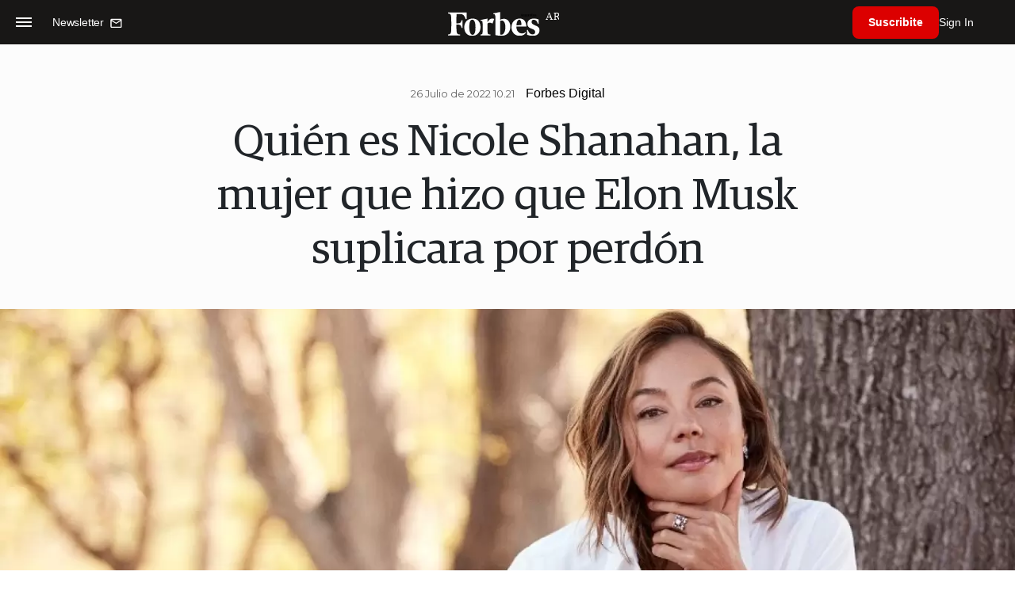

--- FILE ---
content_type: text/html; charset=UTF-8
request_url: https://www.forbesargentina.com/lifestyle/quien-nicole-shanahan-mujer-hizo-elon-musk-suplicara-perdon-n19426
body_size: 17939
content:
<!DOCTYPE html>
<html lang="es">
<head>
	<title>Quién es Nicole Shanahan, la mujer que hizo que Elon Musk suplicara por perdón - Forbes Argentina</title>
    <meta charset="UTF-8">
	<meta name="keywords" content="CEO de Tesla, Elon Musk, Google, Nicole Shanahan, Sergey Brin, Tesla" />
	<meta name="description" content="Según The Wall Street Journal, el hombre más rico del mundo se arrodilló ante el cofundador de Google, Sergey Brin, por su affaire con su esposa." />
                            
            <link rel="canonical" href="https://www.forbesargentina.com/lifestyle/quien-nicole-shanahan-mujer-hizo-elon-musk-suplicara-perdon-n19426" />
        <link rel="amphtml" href="https://www.forbesargentina.com/lifestyle/quien-nicole-shanahan-mujer-hizo-elon-musk-suplicara-perdon-n19426/amp"/>
    <meta property="og:url" content="https://www.forbesargentina.com/lifestyle/quien-nicole-shanahan-mujer-hizo-elon-musk-suplicara-perdon-n19426" />
    <meta property="og:title" content="Quién es Nicole Shanahan, la mujer que hizo que Elon Musk suplicara por perdón" />
    <meta property="og:description" content="Según The Wall Street Journal, el hombre más rico del mundo se arrodilló ante el cofundador de Google, Sergey Brin, por su affaire con su esposa." />
            <meta property="og:image" content="https://statics.forbesargentina.com/2022/07/62de9f471c94a.jpg" />
        
    
    <meta name="og:type" content="article" />
    <meta name="og:site_name" content="Forbes Argentina" />
    <meta name="og:region" content="Buenos Aires" />
    <meta name="og:country-name" content="Argentina" />   
    
    <meta name="twitter:card" content="summary_large_image" />
    <meta name="twitter:title" content="Quién es Nicole Shanahan, la mujer que hizo que Elon Musk suplicara por perdón - Forbes Argentina" />
            <meta name="twitter:image" content="https://statics.forbesargentina.com/2022/07/62de9f471c94a.jpg" />
     
        <meta name="twitter:site" content="@forbesargentina" />
    <meta name="twitter:creator" content="@forbesargentina" />
        
    <meta name="twitter:domain" content="https://www.forbesargentina.com/" />
    <meta name="twitter:description" content="Según The Wall Street Journal, el hombre más rico del mundo se arrodilló ante el cofundador de Google, Sergey Brin, por su affaire con su esposa." />   
    <script type="application/ld+json">
    {
      "@context": "http://schema.org",
      "@type": "NewsArticle",
      "headline": "Quién es Nicole Shanahan, la mujer que hizo que Elon Musk suplicara por perdón",
      "url": "https://www.forbesargentina.com/lifestyle/quien-nicole-shanahan-mujer-hizo-elon-musk-suplicara-perdon-n19426",
      "dateCreated": "2022-07-26T10:35:29-03:00",
      "dateModified": "2022-07-26T10:45:07-03:00",
      "articleSection": "Lifestyle",
      "keywords": "CEO de Tesla, Elon Musk, Google, Nicole Shanahan, Sergey Brin, Tesla",
      "datePublished": "2022-07-26T10:21:00-03:00",
      "publisher": {
        "@type": "Organization",
        "name": "Forbes Argentina",
        "logo": {
          "@type": "ImageObject",
          "url": "https://statics.forbesargentina.com/forbes/img/global/app/forbes-app-icon_144x144.png",
          "width": 512,
          "height": 512
        }
      },
      "mainEntityOfPage": {
        "@type": "WebPage",
        "@id": "https://www.forbesargentina.com/lifestyle/quien-nicole-shanahan-mujer-hizo-elon-musk-suplicara-perdon-n19426"
      },
      "author": {
        "@type": "Person",
                    "name": "Forbes Digital",
            "url": "https://www.forbesargentina.com/autor/forbes-digital-a71"
                                        ,"sameAs": [
                                    "https://twitter.com/forbesargentina"
                                  
                                    ,"https://www.facebook.com/ForbesArgentina"
                                  
                                    ,"https://www.instagram.com/forbesargentina/"
                 
                                    ,"https://www.linkedin.com/company/forbes-argentina/mycompany/"
                             
                ]       
                        
              },      
              "image": ""
          }
</script>    
<script type="application/ld+json">
    {
    "@context": "http://schema.org",
      "@type": "BreadcrumbList",
      "itemListElement": [{
        "@type": "ListItem",
        "position": 1,
        "name": "Lifestyle",
        "item": "https://www.forbesargentina.com/lifestyle/"
      },{
        "@type": "ListItem",
        "position": 2,
        "name": "Quién es Nicole Shanahan, la mujer que hizo que Elon Musk suplicara por perdón"
      }]
    }
    
</script>
        <meta name="theme-color" content="#000000">
    <meta name="msapplication-navbutton-color" content="#000000">
    <meta name="apple-mobile-web-app-status-bar-style" content="#000000"> 
          	  
	<meta name="author" content="Amura CMS">
    <meta name="generator" content="AmuraCMS powered by Amura" />
    <meta name="viewport" content="width=device-width, initial-scale=1">
    <link rel="dns-prefetch" href="//code.jquery.com" />
    <link rel="dns-prefetch" href="//fonts.googleapis.com" />
    <link rel="dns-prefetch" href="//cdnjs.cloudflare.com" />
    <link rel="preconnect" href="https://fonts.googleapis.com">
    <link rel="preconnect" href="https://fonts.gstatic.com" crossorigin>
        <link rel="dns-prefetch" href="//statics.forbesargentina.com/"/>
    <link rel="preconnect" href="https://statics.forbesargentina.com/"/>    
    <link rel="preload" as="style" href="https://fonts.googleapis.com/css?family=Montserrat:400,500,600,700&display=swap" onload="this.rel='stylesheet'" />
    <link rel="shortcut icon" href="https://statics.forbesargentina.com/forbes/img/global/favicon.ico?v1"/>
    <link rel="preload" as="font" href="https://statics.forbesargentina.com/forbes/webfonts/fa-solid-900.woff2" type="font/woff2" crossorigin="anonymous">
    <link rel="preload" as="font" href="https://statics.forbesargentina.com/forbes/webfonts/fa-brands-400.woff2" type="font/woff2" crossorigin="anonymous">
    <link rel="preload" as="font" href="https://statics.forbesargentina.com/forbes/webfonts/weater/weathericons-regular-webfont.woff2" type="font/woff2" crossorigin="anonymous">
    <link rel="preload" as="font" href="https://statics.forbesargentina.com/forbes/fonts/GuardianEgyp-Regular.woff2" type="font/woff2" crossorigin="anonymous">
    <link rel="preload" as="font" href="https://statics.forbesargentina.com/forbes/fonts/GuardianEgyp-Bold.woff2" type="font/woff2" crossorigin="anonymous">
    <link rel="preload" as="font" href="https://statics.forbesargentina.com/forbes/fonts/GuardianEgyp-Light.woff2" type="font/woff2" crossorigin="anonymous">
    
    <link rel="apple-touch-icon" sizes="57x57" href="https://statics.forbesargentina.com/forbes/img/global/app/forbes-app-icon_57x57.png">
    <link rel="apple-touch-icon" sizes="72x72" href="https://statics.forbesargentina.com/forbes/img/global/app/forbes-app-icon_72x72.png">
    <link rel="apple-touch-icon" sizes="114x114" href="https://statics.forbesargentina.com/forbes/img/global/app/forbes-app-icon_114x114.png">
    <link rel="apple-touch-icon" sizes="144x144" href="https://statics.forbesargentina.com/forbes/img/global/app/forbes-app-icon_144x144.png">
      
     
	
	<link type="text/css" rel="stylesheet" href="https://cdnjs.cloudflare.com/ajax/libs/font-awesome/6.4.2/css/all.min.css" />
<link type="text/css" rel="stylesheet" href="https://cdnjs.cloudflare.com/ajax/libs/Swiper/11.0.5/swiper-bundle.css" />
<link type="text/css" rel="stylesheet" href="https://statics.forbesargentina.com/forbes/css/forbes.css?v=1765646897" />
 
	<!-- JAVASCRIPT -->
	<!--[if lt IE 9]>
	    <script src="http://html5shim.googlecode.com/svn/trunk/html5.js"></script>
	<![endif]-->
        	        <script data-ad-client="ca-pub-9703931677337609" async src="https://pagead2.googlesyndication.com/pagead/js/adsbygoogle.js"></script>

		<!-- ANALYTICS -->
        <script async src="https://www.googletagmanager.com/gtag/js?id=UA-144374987-1"></script>
        <script>
          window.dataLayer = window.dataLayer || [];
          function gtag(){dataLayer.push(arguments);}
          gtag('js', new Date());

          gtag('config', 'UA-144374987-1');
        </script>

        <!-- Global site tag (gtag.js) - Google Analytics -->
        <script async src="https://www.googletagmanager.com/gtag/js?id=G-14JVX87HJ4"></script>
        <script>
          window.dataLayer = window.dataLayer || [];
          function gtag(){dataLayer.push(arguments);}
            gtag('js', new Date());
            gtag('config', 'G-14JVX87HJ4');
            gtag('event', 'page_view', {
                                amr_url: 'https://www.forbesargentina.com/lifestyle/quien-nicole-shanahan-mujer-hizo-elon-musk-suplicara-perdon-n19426',
                amr_section: 'Lifestyle',
                amr_id: '19426',
                amr_idm: '15126',
                amr_date: '2022-07-26',
                amr_autor: 'Forbes Digital',
                amr_title: 'Quién es Nicole Shanahan, la mujer que hizo que Elon Musk suplicara por perdón',
                amr_topic: '',
                amr_format: '10',
                                amr_type: 'nota',
                amr_origin: 'html'                     
            });            
        </script>

        <!-- Global site tag (gtag.js) - Google Ads: 10905248763 -->
        <script async src="https://www.googletagmanager.com/gtag/js?id=AW-10905248763"></script>
        <script>
          window.dataLayer = window.dataLayer || [];
          function gtag(){dataLayer.push(arguments);}
          gtag('js', new Date());

          gtag('config', 'AW-10905248763');
        </script>

         
            <!-- Global site tag (gtag.js) - Google Analytics -->
            <script async src="https://www.googletagmanager.com/gtag/js?id=G-W1G2LN1KF3"></script>
            <script>
              window.dataLayer = window.dataLayer || [];
              function gtag(){dataLayer.push(arguments);}
              gtag('js', new Date());

              gtag('config', 'G-W1G2LN1KF3');
            </script>

            <!-- Facebook Pixel Code -->
            <script>
            !function(f,b,e,v,n,t,s)
            {if(f.fbq)return;n=f.fbq=function(){n.callMethod?
            n.callMethod.apply(n,arguments):n.queue.push(arguments)};
            if(!f._fbq)f._fbq=n;n.push=n;n.loaded=!0;n.version='2.0';
            n.queue=[];t=b.createElement(e);t.async=!0;
            t.src=v;s=b.getElementsByTagName(e)[0];
            s.parentNode.insertBefore(t,s)}(window, document,'script',
            'https://connect.facebook.net/en_US/fbevents.js');
            fbq('init', '565765784789096');
            fbq('track', 'PageView');
            </script>
            <noscript>
                <img height="1" width="1" style="display:none" src="https://www.facebook.com/tr?id=565765784789096&ev=PageView&noscript=1"/>
            </noscript>
            <!-- End Facebook Pixel Code -->
        
        <script type="text/javascript">
            (function(c,l,a,r,i,t,y){
                c[a]=c[a]||function(){(c[a].q=c[a].q||[]).push(arguments)};
                t=l.createElement(r);t.async=1;t.src="https://www.clarity.ms/tag/"+i;
                y=l.getElementsByTagName(r)[0];y.parentNode.insertBefore(t,y);
            })(window, document, "clarity", "script", "7agrnhzyxy");
        </script>

        <script defer src="https://cdn.unblockia.com/h.js"></script>

	                <script>
        (function () {    
            const endpoint =  "https://www.forbesargentina.com/api/track";
            navigator.sendBeacon(endpoint, JSON.stringify({ 
                news: 19426,
                media: 1,
                section: 6,
                date: 20220726,
                signature: "217311ad099c39d9bfb7ffcdc3681c7ac8f819bee0bf4d56b2a28179e2a2938c",
            }));
        })();
        </script>
	                                                                                     <script async src="https://securepubads.g.doubleclick.net/tag/js/gpt.js"></script>
    <script>
    var SECONDS_TO_WAIT_AFTER_VIEWABILITY = 50;
    var REFRESH_KEY = 'enable_refresh';
    var REFRESH_VALUE = 'true';         
    var active_pre = false;       
    window.googletag = window.googletag || {cmd: []};
    googletag.cmd.push(function() {
        googletag.defineSlot('/22479453980/forbesargentina.com/Nota_Desktop_Zocalo', [[970, 90], [728, 90]], 'div-gpt-ad-1625236858665-10').setTargeting(REFRESH_KEY, REFRESH_VALUE).addService(googletag.pubads());
        googletag.defineSlot('/22479453980/forbesargentina.com/Nota_Desktop_Top', [[970, 90], [728, 90], [970, 250]], 'div-gpt-ad-1625236858665-2').setTargeting(REFRESH_KEY, REFRESH_VALUE).addService(googletag.pubads());        
        
        googletag.defineSlot('/22479453980/forbesargentina.com/Nota_Desktop_Outstream', ['fluid', [1, 1], [300, 1], [300, 250]], 'div-gpt-ad-1625236858665-4').setTargeting(REFRESH_KEY, REFRESH_VALUE).addService(googletag.pubads());
        googletag.defineSlot('/22479453980/forbesargentina.com/Nota_Desktop_300x250x1', [300, 250], 'div-gpt-ad-1625236858665-3').setTargeting(REFRESH_KEY, REFRESH_VALUE).addService(googletag.pubads());        
        googletag.defineSlot('/22479453980/forbesargentina.com/Nota_Desktop_300x600x1', [[300, 600], [300, 250]], 'div-gpt-ad-1625236858665-5').setTargeting(REFRESH_KEY, REFRESH_VALUE).addService(googletag.pubads());
          
        googletag.defineSlot('/22479453980/forbesargentina.com/Nota_Desktop_970x250x1', [970, 250], 'div-gpt-ad-1625236858665-9').setTargeting(REFRESH_KEY, REFRESH_VALUE).addService(googletag.pubads());
        googletag.defineSlot('/22479453980/forbesargentina.com/Nota_Desktop_728x90x1', [728, 90], 'div-gpt-ad-1625236858665-6').setTargeting(REFRESH_KEY, REFRESH_VALUE).addService(googletag.pubads());
        googletag.defineSlot('/22479453980/forbesargentina.com/Nota_Desktop_728x90x2', [728, 90], 'div-gpt-ad-1625236858665-7').setTargeting(REFRESH_KEY, REFRESH_VALUE).addService(googletag.pubads());
        googletag.defineSlot('/22479453980/forbesargentina.com/Nota_Desktop_728x90x3', [728, 90], 'div-gpt-ad-1625236858665-8').setTargeting(REFRESH_KEY, REFRESH_VALUE).addService(googletag.pubads());        
          
        googletag.defineSlot('/22479453980/forbesargentina.com/Nota_Desktop_vSlider', [1, 1], 'div-gpt-ad-1625236858665-1').setTargeting(REFRESH_KEY, REFRESH_VALUE).addService(googletag.pubads());
        googletag.defineSlot('/22479453980/forbesargentina.com/Nota_Desktop_ITT', [[680, 400], [1, 1]], 'div-gpt-ad-1625234950392-0').setTargeting(REFRESH_KEY, REFRESH_VALUE).addService(googletag.pubads());         
        googletag.pubads().setTargeting('Seccion', '6');          
        googletag.pubads().setTargeting('Tema', '0');
        googletag.pubads().setTargeting('Formato', '10');        
        googletag.pubads().enableSingleRequest();
        googletag.pubads().collapseEmptyDivs();
        googletag.enableServices();
        
        googletag.pubads().addEventListener('impressionViewable', function(event) {
            var slot = event.slot;
            if (slot.getTargeting(REFRESH_KEY).indexOf(REFRESH_VALUE) > -1) {
                setTimeout(function() {
                    if (!slot.getTargeting('refreshed_slot').includes('true')) {
                        slot.setTargeting('refreshed_slot', 'true');
                        googletag.pubads().refresh([slot]); // Refrescar solo este slot
                        console.log('Refreshed slot:', slot.getSlotElementId());
                    }
                }, SECONDS_TO_WAIT_AFTER_VIEWABILITY * 1000);
            }
        });         
        googletag.pubads().addEventListener('slotRenderEnded',
    function(event) {
        var slot = event.slot;
        if(slot.getSlotElementId()=='div-gpt-ad-1625234950392-0'){
            if(!event.isEmpty){
                active_pre = true;
                console.group(
                  'Slot', slot.getSlotElementId(), 'finished rendering.');

                // Log details of the rendered ad.
                console.log('Advertiser ID:', event.advertiserId);
                console.log('Campaign ID: ', event.campaignId);
                console.log('Creative ID: ', event.creativeId);
                console.log('Is empty?:', event.isEmpty);
                console.log('Line Item ID:', event.lineItemId);
                console.log('Size:', event.size);
                console.log('Source Agnostic Creative ID:',
                          event.sourceAgnosticCreativeId);
                console.log('Source Agnostic Line Item ID:',
                          event.sourceAgnosticLineItemId);
                console.groupEnd();
            }
        }
    }
);     });
    </script>
                                                                             </head>

<body> 
    <main id="forbes" class="nota" data-root=https://www.forbesargentina.com/>
   <header class="am-top">
	<div class="tp">
                     <div class="first">
                <div class="hamb">
                    <div class="hamburger-inner">
                        <div class="bar bar1"></div>
                        <div class="bar bar2"></div>
                        <div class="bar bar3"></div>
                        <div class="bar bar4"></div>
                    </div>
                </div>
                <div class="nl">
                                        <a href="https://www.forbesargentina.com/newsletter">
                        <span class="txt">Newsletter</span>
                        <span class="icon">
                            <svg xmlns="http://www.w3.org/2000/svg" viewBox="0 0 15 15"><path fill-rule="evenodd" clip-rule="evenodd" d="M13.667 2c0-.733-.6-1.333-1.333-1.333H1.667C.934.667.334 1.267.334 2v8c0 .733.6 1.333 1.333 1.333h10.667c.733 0 1.333-.6 1.333-1.333V2zm-1.332 0L7 5.333 1.668 2h10.667zm0 8H1.668V3.333l5.333 3.334 5.334-3.334V10z"></path></svg>
                        </span>
                    </a>
                </div>
            </div>
        		<a href="https://www.forbesargentina.com/" class="logo" title="Forbes Argentina"><img src="https://statics.forbesargentina.com/forbes/img/global/forbes.svg" alt="Forbes Argentina" width="140" height="34"></a>
		<div class="access">
                            <div class="tools-user">
                    <a href="https://www.forbesargentina.com/suscribe" class="btn-susc" title="Suscribirse">Suscribite</a>
                    <a href="#" class="signin" id="signin" aria-label="login" onclick="LoginModal.open()">Sign In</a>	
                    <div class="user-panel" id="user-panel">
                        <span class="avatar" role="button" aria-label="User menu" data-test="Avatar">
                            <svg xmlns="http://www.w3.org/2000/svg" viewBox="0 0 20 20">
                                <circle fill-rule="evenodd" clip-rule="evenodd" cx="10" cy="10" r="8"></circle>
                                <path fill-rule="evenodd" clip-rule="evenodd" fill="#FFF" d="M10.4 15h-.3c-1.8 0-3.7-.1-3.7-1.1 0-2 1.6-3.6 3.6-3.6s3.6 1.6 3.6 3.6c0 .9-1.5 1-3.2 1.1zM10 5c1.3 0 2.3 1 2.3 2.3s-1 2.3-2.3 2.3-2.3-1-2.3-2.3S8.7 5 10 5z"></path>
                            </svg>
                        </span>
                        <div class="user-list">
                            <ul class="list">
                                <div class="title">
                                    <div><span>¡Hola!</span></div>
                                </div>
                                                                <a href="https://www.forbesargentina.com/profile" rel="noreferrer" target="_blank">Cuenta</a>
                                <button type="button" class="signout" id="logout">Cerrar sesión</button>
                            </ul>
                        </div>
                    </div>
                </div>
            			
		</div>	
	</div>
</header>
<div class="menu-am-desp">
    <div class="nav-content-am">
        <nav class="menu">
            <ul>
                                                            <li>
                                                            <a href="https://www.forbesargentina.com/especial/innovacion" title="Innovación"  >Innovación</a>
                                                                                
                                <span class="opensub"><i class="fa fa-chevron-right"></i></span>
                                <div class="submenu">
                                    <span class="bt-back"><span class="backsub"><i class="fa fa-chevron-left"></i></span>Innovación</span>
                                                                            <a href="https://www.forbesargentina.com/especial/innovacion" class="all-sub" title="Innovación"  >Ver todo Innovación</a>
                                                                        <ul>					
                                                                                    <li><a href="https://www.forbesargentina.com/innovacion/ia-big-data" title="AI &amp; Big Data"  >AI &amp; Big Data</a></li>
                                                                                    <li><a href="https://www.forbesargentina.com/innovacion/tecnologia" title="Tecnología"  >Tecnología</a></li>
                                                                                    <li><a href="https://www.forbesargentina.com/innovacion/ciberseguridad" title="Ciberseguridad"  >Ciberseguridad</a></li>
                                                                                    <li><a href="https://www.forbesargentina.com/innovacion/cio-network" title="CIO Network"  >CIO Network</a></li>
                                                                                    <li><a href="https://www.forbesargentina.com/innovacion/games" title="Games"  >Games</a></li>
                                                                                    <li><a href="https://www.forbesargentina.com/innovacion/healthcare" title="Healthcare"  >Healthcare</a></li>
                                                                                    <li><a href="https://www.forbesargentina.com/innovacion/ibm-ia-en-accion" title="IBM IA en acción by Forbes"  >IBM IA en acción by Forbes</a></li>
                                                                            </ul>
                                </div>
                                                    </li>
                                                                                <li>
                                                            <a href="https://www.forbesargentina.com/especial/liderazgo" title="Liderazgo"  >Liderazgo</a>
                                                                                
                                <span class="opensub"><i class="fa fa-chevron-right"></i></span>
                                <div class="submenu">
                                    <span class="bt-back"><span class="backsub"><i class="fa fa-chevron-left"></i></span>Liderazgo</span>
                                                                            <a href="https://www.forbesargentina.com/especial/liderazgo" class="all-sub" title="Liderazgo"  >Ver todo Liderazgo</a>
                                                                        <ul>					
                                                                                    <li><a href="https://www.forbesargentina.com/liderazgo/ceo-network" title="CEO Network"  >CEO Network</a></li>
                                                                                    <li><a href="https://www.forbesargentina.com/liderazgo/cfo-network" title="CFO Network"  >CFO Network</a></li>
                                                                                    <li><a href="https://www.forbesargentina.com/liderazgo/mujeres-power" title="Mujeres Power"  >Mujeres Power</a></li>
                                                                                    <li><a href="https://www.forbesargentina.com/liderazgo/chro-network" title="CHRO Network"  >CHRO Network</a></li>
                                                                                    <li><a href="https://www.forbesargentina.com/liderazgo/cmo-network" title="CMO Network"  >CMO Network</a></li>
                                                                                    <li><a href="https://www.forbesargentina.com/liderazgo/sostenibilidad" title="Sostenibilidad"  >Sostenibilidad</a></li>
                                                                                    <li><a href="https://www.forbesargentina.com/liderazgo/management" title="Management"  >Management</a></li>
                                                                            </ul>
                                </div>
                                                    </li>
                                                                                <li>
                                                            <a href="https://www.forbesargentina.com/especial/money" title="Money"  >Money</a>
                                                                                
                                <span class="opensub"><i class="fa fa-chevron-right"></i></span>
                                <div class="submenu">
                                    <span class="bt-back"><span class="backsub"><i class="fa fa-chevron-left"></i></span>Money</span>
                                                                            <a href="https://www.forbesargentina.com/especial/money" class="all-sub" title="Money"  >Ver todo Money</a>
                                                                        <ul>					
                                                                                    <li><a href="https://www.forbesargentina.com/money/banca-seguros" title="Banca y Seguros"  >Banca y Seguros</a></li>
                                                                                    <li><a href="https://www.forbesargentina.com/money/fintech" title="Fintech"  >Fintech</a></li>
                                                                                    <li><a href="https://www.forbesargentina.com/money/crypto" title="Crypto"  >Crypto</a></li>
                                                                                    <li><a href="https://www.forbesargentina.com/money/finanzas" title="Finanzas"  >Finanzas</a></li>
                                                                                    <li><a href="https://www.forbesargentina.com/money/wealth-management-tax" title="Wealth Management &amp; Tax"  >Wealth Management &amp; Tax</a></li>
                                                                            </ul>
                                </div>
                                                    </li>
                                                                                <li>
                                                            <a href="https://www.forbesargentina.com/especial/negocios" title="Negocios"  >Negocios</a>
                                                                                
                                <span class="opensub"><i class="fa fa-chevron-right"></i></span>
                                <div class="submenu">
                                    <span class="bt-back"><span class="backsub"><i class="fa fa-chevron-left"></i></span>Negocios</span>
                                                                            <a href="https://www.forbesargentina.com/especial/negocios" class="all-sub" title="Negocios"  >Ver todo Negocios</a>
                                                                        <ul>					
                                                                                    <li><a href="https://www.forbesargentina.com/negocios/energia" title="Energía"  >Energía</a></li>
                                                                                    <li><a href="https://www.forbesargentina.com/negocios/agro" title="Agro"  >Agro</a></li>
                                                                                    <li><a href="https://www.forbesargentina.com/negocios/industria" title="Industria"  >Industria</a></li>
                                                                                    <li><a href="https://www.forbesargentina.com/negocios/real-estate" title="Real Estate"  >Real Estate</a></li>
                                                                                    <li><a href="https://www.forbesargentina.com/negocios/emprendedores-u30" title="Emprendedores &amp; U30"  >Emprendedores &amp; U30</a></li>
                                                                                    <li><a href="https://www.forbesargentina.com/negocios/pymes-small-giants" title="Pymes &amp; Small Giants"  >Pymes &amp; Small Giants</a></li>
                                                                            </ul>
                                </div>
                                                    </li>
                                                                                <li>
                                                            <a href="https://www.forbesargentina.com/especial/lifestyle" title="Lifestyle"  >Lifestyle</a>
                                                                                
                                <span class="opensub"><i class="fa fa-chevron-right"></i></span>
                                <div class="submenu">
                                    <span class="bt-back"><span class="backsub"><i class="fa fa-chevron-left"></i></span>Lifestyle</span>
                                                                            <a href="https://www.forbesargentina.com/especial/lifestyle" class="all-sub" title="Lifestyle"  >Ver todo Lifestyle</a>
                                                                        <ul>					
                                                                                    <li><a href="https://www.forbesargentina.com/lifestyle/autos" title="Autos"  >Autos</a></li>
                                                                                    <li><a href="https://www.forbesargentina.com/lifestyle/travel" title="Travel"  >Travel</a></li>
                                                                                    <li><a href="https://www.forbesargentina.com/lifestyle/lujo" title="Lujo"  >Lujo</a></li>
                                                                                    <li><a href="https://www.forbesargentina.com/lifestyle/art-entertainment" title="Art &amp; Entertainment"  >Art &amp; Entertainment</a></li>
                                                                                    <li><a href="https://www.forbesargentina.com/lifestyle/food-drink" title="Food &amp; Drink"  >Food &amp; Drink</a></li>
                                                                                    <li><a href="https://www.forbesargentina.com/lifestyle/moda" title="Moda"  >Moda</a></li>
                                                                                    <li><a href="https://www.forbesargentina.com/lifestyle/barco-avion" title="Barco y Avión"  >Barco y Avión</a></li>
                                                                            </ul>
                                </div>
                                                    </li>
                                                                                <li>
                                                            <a href="https://www.forbesargentina.com/especial/rankings" title="Rankings"  >Rankings</a>
                                                                                </li>
                                                                                <li>
                                                            <a href="https://www.forbesargentina.com/especial/videos" title="Videos"  >Videos</a>
                                                                                </li>
                                                                                <li>
                                                            <a href="https://www.forbessummit.com.ar" title="Forbes Summit" target="_blank" rel="noopener">Forbes Summit</a>
                                                                                </li>
                                                                                <li>
                                                            <a href="https://www.forbesargentina.com/especial/today" title="Today"  >Today</a>
                                                                                </li>
                                     
                <li class="search-mobile">
                    <div class="box">
                        <form id="search" method="get" action="https://www.forbesargentina.com/search">
                            <input type="text" name="q" class="txt" placeholder="Buscar...">
                            <button type="submit" aria-label="search"><i class="fas fa-search"></i></button>
                        </form>
                    </div>
                </li>            
                <li class="redes">
                                            <a href="https://www.facebook.com/ForbesArgentina/" target="_blank" rel="noopener" aria-label="Facebook"><i class="fab fa-facebook-square"></i></a>
                     
                                            <a href="https://twitter.com/forbesargentina" target="_blank" rel="noopener" aria-label="Twitter"><i class="fa-brands fa-x-twitter"></i></a>
                                        
                                            <a href="https://www.instagram.com/forbesargentina/" target="_blank" rel="noopener" aria-label="Instagram"><i class="fab fa-instagram"></i></a>
                     
                                            <a href="https://www.youtube.com/channel/UC7-bB8X0-0vntXO1K3ZgNfg" target="_blank" rel="noopener" aria-label="Youtube"><i class="fab fa-youtube"></i></a>
                                         
                                            <a href="https://ar.linkedin.com/company/forbes-argentina" target="_blank" rel="noopener" aria-label="Linkedin"><i class="fab fa-linkedin"></i></a>
                     
                     
                                     
                </li>            
            </ul>
            <ol class="secundario">
                                                            <li><a href="https://www.forbesargentina.com/mediakit" title="MediaKit" >MediaKit</a></li>
                                                                                <li><a href="https://www.forbesargentina.com/newsletter" title="Newsletter" >Newsletter</a></li>
                                                                                <li><a href="https://www.forbesargentina.com/contacto" title="Contacto" >Contacto</a></li>
                                                                                <li><a href="https://www.forbesargentina.com/valores" title="Valores y estándares editoriales" >Valores y estándares editoriales</a></li>
                                                                                                                    <li><a href="https://www.forbesargentina.com/terminos-condiciones" title="Términos y condiciones" >Términos y condiciones</a></li>
                                                                                <li><a href="https://www.forbesargentina.com/politica-privacidad" title="Legales" >Legales</a></li>
                                                </ol>
        </nav>
        <p>&copy; 2026. Forbes Argentina. <br> Todos los derechos reservados.</p>
    </div>
</div>            

<div class="search-area">
	<div class="log"><img src="https://statics.forbesargentina.com/forbes/img/global/forbes.svg" alt="Forbes Argentina"></div>
	<div class="box">
        <form id="search" method="get" action="https://www.forbesargentina.com/search">
            <input type="text" name="q" class="txt" placeholder="Buscar...">
            <button type="submit" aria-label="search"><i class="fas fa-arrow-right"></i></button>
        </form>
	</div>
	<a href="#" class="close-search"><i class="far fa-times-circle"></i></a>
</div>
    <div class="contoy">
    
    <div class="ficha-container premium">
            <div class="header-hero top">
                                    <div class="background" style="background-image: url('https://statics.forbesargentina.com/2022/07/crop/62de9f471c94a__1366x766.webp');">
                            </div>             
                        <div class="titles top">
                <div class="titles-container"></div>
                <div class="pre-content">
                    <span class="date">26 Julio de 2022 10.21</span>
                                            <p class="autor"><a href="https://www.forbesargentina.com/autor/forbes-digital-a71" title="Forbes Digital">Forbes Digital</a> </p>
                                        
                </div>             
                <div class="titles-content">
                    <h1 class="headline center">Quién es Nicole Shanahan, la mujer que hizo que Elon Musk suplicara por perdón</h1>
                </div>

            </div>
        </div>
        <div class="wrapper"> 
                <div class="row">
            <div class="col-lg-2">
            <div class="sharer">
    <span>Share</span>
    <a href="#" class="redlink " title="Whatsapp" onclick="javascript:trackSocial('whatsapp', 'https://www.forbesargentina.com/lifestyle/quien-nicole-shanahan-mujer-hizo-elon-musk-suplicara-perdon-n19426', 'Qui\u00E9n\u0020es\u0020Nicole\u0020Shanahan,\u0020la\u0020mujer\u0020que\u0020hizo\u0020que\u0020Elon\u0020Musk\u0020suplicara\u0020por\u0020perd\u00F3n');return false"><i class="fab fa-whatsapp"></i></a>    
    <a href="#" class="redlink" title="Twitter" onclick="javascript:trackSocial('twitter', 'https://www.forbesargentina.com/lifestyle/quien-nicole-shanahan-mujer-hizo-elon-musk-suplicara-perdon-n19426', 'Qui\u00E9n\u0020es\u0020Nicole\u0020Shanahan,\u0020la\u0020mujer\u0020que\u0020hizo\u0020que\u0020Elon\u0020Musk\u0020suplicara\u0020por\u0020perd\u00F3n');return false"><i class="fa-brands fa-x-twitter"></i></a>
    <a href="#" class="redlink" title="Facebook" onclick="javascript:trackSocial('facebook', 'https://www.forbesargentina.com/lifestyle/quien-nicole-shanahan-mujer-hizo-elon-musk-suplicara-perdon-n19426');return false"><i class="fab fa-facebook-square"></i></a> 
    <a href="#" class="redlink" title="Reddit" onclick="javascript:trackSocial('reddit', 'https://www.forbesargentina.com/lifestyle/quien-nicole-shanahan-mujer-hizo-elon-musk-suplicara-perdon-n19426', 'Qui\u00E9n\u0020es\u0020Nicole\u0020Shanahan,\u0020la\u0020mujer\u0020que\u0020hizo\u0020que\u0020Elon\u0020Musk\u0020suplicara\u0020por\u0020perd\u00F3n');return false"><i class="fab fa-reddit"></i></a> 
    <a href="#" class="redlink d-sm-none" title="Telegram" onclick="javascript:trackSocial('telegram', 'https://www.forbesargentina.com/lifestyle/quien-nicole-shanahan-mujer-hizo-elon-musk-suplicara-perdon-n19426', 'Qui\u00E9n\u0020es\u0020Nicole\u0020Shanahan,\u0020la\u0020mujer\u0020que\u0020hizo\u0020que\u0020Elon\u0020Musk\u0020suplicara\u0020por\u0020perd\u00F3n');return false"><i class="fab fa-telegram-plane"></i></a>
    <a href="#" class="redlink" title="Linkedin" onclick="javascript:trackSocial('linkedin', 'https://www.forbesargentina.com/lifestyle/quien-nicole-shanahan-mujer-hizo-elon-musk-suplicara-perdon-n19426', 'Qui\u00E9n\u0020es\u0020Nicole\u0020Shanahan,\u0020la\u0020mujer\u0020que\u0020hizo\u0020que\u0020Elon\u0020Musk\u0020suplicara\u0020por\u0020perd\u00F3n');return false"><i class="fab fa-linkedin"></i></a>
</div>
            </div>
            <div class="col-lg-8">
                <div class="pre-content">
                    <h2 class="subtitulo">Según The Wall Street Journal, el hombre más rico del mundo se arrodilló ante el cofundador de Google, Sergey Brin, por su affaire con su esposa.</h2>
                </div>
                <article class="content">
                    

	                    	     	    
         
                
        	        <p>Se dice que Elon Musk se arrodilló y le suplicó al cofundador de Google, Sergey Brin, que lo perdonara por una aventura que involucraba a Musk y la esposa de Brin. Musk sin embargo, negó públicamente haber tenido una aventura con Nicole.</p> 
                       
        	     	    
         
                
        	        <p><a href="https://affiliate.insider.com/?u=https%3A%2F%2Fwww.wsj.com%2Farticles%2Felon-musk-affair-sergey-brin-wife-divorce-11658674840&amazonTrackingID=null&site=bi&vikingID=62dd6eb3e1ca0a66d52dd583&platform=browser&sc=false&disabled=false&sessionID=1658841735849t6wwsgwv">El Wall Street Journal</a> publicó un artículo el domingo en el que fuentes no identificadas dijeron que el incidente ocurrió en una fiesta este año y que Brin reconoció la disculpa pero no hablaba "regularmente" con Musk.</p> 
                       
        	     	    
         
                
        	        <p><strong>El mismo artículo del Journal citó fuentes anónimas que dijeron que Musk tuvo una aventura con la esposa de Brin, Nicole Shanahan, en la exhibición de arte Art Basel en Miami en diciembre. </strong></p> 
                       
        	     	    
         
                                         <div class="statics_module">
              
                <!-- Desktop_Outstream -->
                <div id='div-gpt-ad-1625236858665-4' style='min-width: 300px; min-height: 100px;'>
                  <script>
                    googletag.cmd.push(function() { googletag.display('div-gpt-ad-1625236858665-4'); });
                  </script>
                </div>
                    </div>    
      
 
 
        
                    <figure class="image"><img loading="lazy" width="100" height="100" class="cst_img" src="https://statics.forbesargentina.com/2022/07/crop/62dfed01ce5b9__822x822.webp" alt="Nicole Shanahan"><figcaption>Nicole Shanahan</figcaption></figure><p>Una fuente cercana a Shanahan le dijo al Journal que Brin y Shanahan estaban separados en ese momento pero que aún vivían juntos, mientras que otros dijeron que los dos habían tenido dificultades en su matrimonio relacionadas con el COVID-19 y el cuidado de su pequeña hija.</p> 
                                   
        	     	    
         
                
        	        <p><mark class="marker-yellow"><strong>Nicole Shanahan es la esposa separada del cofundador de Google, Sergey Brin , pero su currículum incluye mucho más que un matrimonio de cuatro años con un multimillonario.</strong></mark></p> 
                       
        	     	    
         
                
        	        <p>Shanahan, que llegó a los titulares después de que el Wall Street Journal informara que tuvo una aventura con el CEO de Tesla, Elon Musk, mientras estaba casada con Brin, es una abogada con sede en California y fundadora de la empresa de tecnología legal ClearAccessIP y la Fundación Bia-Echo.</p> 
                       
        	     	    
                 	                                                                                  <div class="relacionados">
  <span class="tt">Mira tambi&eacute;n</span>
  <div class="row">
    <div class="col-md-6">
      <div class="box">
        <div class="row">
          <div class="col-4">
            <div class="figure">
              <a href="https://www.forbesargentina.com/money/walmart-minorista-mas-grande-mundo-le-da-peor-adrenalina-mercado-n19412" title="Walmart, el minorista más grande del mundo, le da de la peor adrenalina al mercado"
                ><img
                  src="https://statics.forbesargentina.com/2022/07/crop/62df2c3657e81__250x175.webp"
                  alt="Walmart, el minorista más grande del mundo, le da de la peor adrenalina al mercado"
              /></a>
            </div>
          </div>
          <div class="col-8">
            <div class="article">
              <p class="name"></p>
              <h6 class="tit">
                <a href="https://www.forbesargentina.com/money/walmart-minorista-mas-grande-mundo-le-da-peor-adrenalina-mercado-n19412" title="Walmart, el minorista más grande del mundo, le da de la peor adrenalina al mercado"
                  >Walmart, el minorista más grande del mundo, le da de la peor adrenalina al mercado</a
                >
              </h6>
            </div>
          </div>
        </div>
      </div>
    </div>
        <div class="col-md-6">
      <div class="box">
        <div class="row">
          <div class="col-4">
            <div class="figure">
              <a href="https://www.forbesargentina.com/money/como-what-if-metodo-apoyan-empresas-perder-menos-contexto-incierto-n19415" title="Walmart, el minorista más grande del mundo, le da de la peor adrenalina al mercado"
                ><img
                  src="https://statics.forbesargentina.com/2022/05/crop/6281758f69f73__250x175.webp"
                  alt="Cómo es What- if, el método en el que se apoyan las empresas para &quot;perder menos&quot; en un contexto incierto"
              /></a>
            </div>
          </div>
          <div class="col-8">
            <div class="article">
              <p class="name"></p>
              <h6 class="tit">
                <a href="https://www.forbesargentina.com/money/como-what-if-metodo-apoyan-empresas-perder-menos-contexto-incierto-n19415" title="Cómo es What- if, el método en el que se apoyan las empresas para &quot;perder menos&quot; en un contexto incierto"
                  >Cómo es What- if, el método en el que se apoyan las empresas para &quot;perder menos&quot; en un contexto incierto</a
                >
              </h6>
            </div>
          </div>
        </div>
      </div>
    </div>
      </div>
</div>
                        	            
		 
                
                    <figure class="image"><img loading="lazy" width="100" height="100" class="cst_img" src="https://statics.forbesargentina.com/2022/07/crop/62dfed00c8adb__822x822.webp" alt="Nicole Shanahan"><figcaption>Nicole Shanahan y Sergey</figcaption></figure><p>Lanzó la fundación en 2019 y donó $100 millones a programas sociales enfocados en esfuerzos como mejorar el sistema de justicia penal y el cambio climático. La financiación también apoya la fertilidad más adelante en la vida, un tema con el que tiene experiencia de primera mano después de luchar para quedar embarazada a los treinta, informó Chronicle of Philanthropy.</p> 
                                   
        	     	    
                 	                                                                                  <div class="relacionados">
  <span class="tt">Mira tambi&eacute;n</span>
  <div class="row">
    <div class="col-md-6">
      <div class="box">
        <div class="row">
          <div class="col-4">
            <div class="figure">
              <a href="https://www.forbesargentina.com/liderazgo/el-ceo-loreal-argentina-jean-nol-divet-la-sociedad-cambio-estamos-obligados-adaptarnos-n19422" title="El CEO de L&#039;Oréal Argentina, Jean-Noël Divet: &quot;La sociedad cambió y estamos obligados a adaptarnos&quot;"
                ><img
                  src="https://statics.forbesargentina.com/2020/08/crop/5f491e0c482f8__250x175.webp"
                  alt="El CEO de L&#039;Oréal Argentina, Jean-Noël Divet: &quot;La sociedad cambió y estamos obligados a adaptarnos&quot;"
              /></a>
            </div>
          </div>
          <div class="col-8">
            <div class="article">
              <p class="name"></p>
              <h6 class="tit">
                <a href="https://www.forbesargentina.com/liderazgo/el-ceo-loreal-argentina-jean-nol-divet-la-sociedad-cambio-estamos-obligados-adaptarnos-n19422" title="El CEO de L&#039;Oréal Argentina, Jean-Noël Divet: &quot;La sociedad cambió y estamos obligados a adaptarnos&quot;"
                  >El CEO de L&#039;Oréal Argentina, Jean-Noël Divet: &quot;La sociedad cambió y estamos obligados a adaptarnos&quot;</a
                >
              </h6>
            </div>
          </div>
        </div>
      </div>
    </div>
        <div class="col-md-6">
      <div class="box">
        <div class="row">
          <div class="col-4">
            <div class="figure">
              <a href="https://www.forbesargentina.com/money/la-clasica-cartera-6040-seguira-funcionando-pesar-crisis-afirma-morgan-stanley-n19405" title="El CEO de L&#039;Oréal Argentina, Jean-Noël Divet: &quot;La sociedad cambió y estamos obligados a adaptarnos&quot;"
                ><img
                  src="https://statics.forbesargentina.com/2021/06/crop/60be14c5bc785__250x175.webp"
                  alt="La clásica cartera del 60/40 seguirá funcionando a pesar la crisis, afirma Morgan Stanley"
              /></a>
            </div>
          </div>
          <div class="col-8">
            <div class="article">
              <p class="name"></p>
              <h6 class="tit">
                <a href="https://www.forbesargentina.com/money/la-clasica-cartera-6040-seguira-funcionando-pesar-crisis-afirma-morgan-stanley-n19405" title="La clásica cartera del 60/40 seguirá funcionando a pesar la crisis, afirma Morgan Stanley"
                  >La clásica cartera del 60/40 seguirá funcionando a pesar la crisis, afirma Morgan Stanley</a
                >
              </h6>
            </div>
          </div>
        </div>
      </div>
    </div>
      </div>
</div>
                        	            
		 
                                         <div class="statics_module">
              
                <!-- Desktop_728x90x1 -->
                <div id='div-gpt-ad-1625236858665-6' style='min-width: 728px; min-height: 90px;'>
                  <script>
                    googletag.cmd.push(function() { googletag.display('div-gpt-ad-1625236858665-6'); });
                  </script>
                </div>
                    </div>    
      
    


 
        
        	        <p><strong>La misión de la Fundación Bia-Echo es "invertir en agentes de cambio a la vanguardia de la innovación" en las áreas centrales de la reforma de la justicia penal, la salud del planeta y la longevidad e igualdad reproductiva, según su sitio web.</strong></p> 
                       
        	     	    
                 	                                                                                  <div class="relacionados">
  <span class="tt">Mira tambi&eacute;n</span>
  <div class="row">
    <div class="col-md-6">
      <div class="box">
        <div class="row">
          <div class="col-4">
            <div class="figure">
              <a href="https://www.forbesargentina.com/innovacion/gracias-apple-microsoft-google-contrasenas-finalmente-moriran-n19423" title="Gracias a Apple, Microsoft y Google, las contraseñas finalmente morirán"
                ><img
                  src="https://statics.forbesargentina.com/2022/07/crop/62df01134e9d6__250x175.webp"
                  alt="Gracias a Apple, Microsoft y Google, las contraseñas finalmente morirán"
              /></a>
            </div>
          </div>
          <div class="col-8">
            <div class="article">
              <p class="name"></p>
              <h6 class="tit">
                <a href="https://www.forbesargentina.com/innovacion/gracias-apple-microsoft-google-contrasenas-finalmente-moriran-n19423" title="Gracias a Apple, Microsoft y Google, las contraseñas finalmente morirán"
                  >Gracias a Apple, Microsoft y Google, las contraseñas finalmente morirán</a
                >
              </h6>
            </div>
          </div>
        </div>
      </div>
    </div>
        <div class="col-md-6">
      <div class="box">
        <div class="row">
          <div class="col-4">
            <div class="figure">
              <a href="https://www.forbesargentina.com/money/su-crecimiento-sera-inexorable-parabolico-pero-apto-manos-lechuga-prediccion-una-empresa-especializada-bitcoin-n19408" title="Gracias a Apple, Microsoft y Google, las contraseñas finalmente morirán"
                ><img
                  src="https://statics.forbesargentina.com/2022/07/crop/62c9999751bc4__250x175.webp"
                  alt="Su crecimiento será inexorable y parabólico pero no apto para &quot;manos de lechuga&quot;: la predicción de una empresa especializada en Bitcoin"
              /></a>
            </div>
          </div>
          <div class="col-8">
            <div class="article">
              <p class="name"></p>
              <h6 class="tit">
                <a href="https://www.forbesargentina.com/money/su-crecimiento-sera-inexorable-parabolico-pero-apto-manos-lechuga-prediccion-una-empresa-especializada-bitcoin-n19408" title="Su crecimiento será inexorable y parabólico pero no apto para &quot;manos de lechuga&quot;: la predicción de una empresa especializada en Bitcoin"
                  >Su crecimiento será inexorable y parabólico pero no apto para &quot;manos de lechuga&quot;: la predicción de una empresa especializada en Bitcoin</a
                >
              </h6>
            </div>
          </div>
        </div>
      </div>
    </div>
      </div>
</div>
                        	            
		 
                
        	        <p>Shanahan también es miembro académica de CodeX, el Centro de Informática Legal de Stanford, donde trabaja en un proyecto que aplica la ciencia de datos al proceso de enjuiciamiento, según el <a href="https://law.stanford.edu/directory/nicole-shanahan/">directorio de Derecho de Stanford</a> .</p> 
                       
        	     	    
                 	                                                                                   <div class="relacionados">
  <span class="tt">Mira tambi&eacute;n</span>
  <div class="row">
    <div class="col-md-12">
      <div class="box">
        <div class="row">
          <div class="col-2">
            <div class="figure">
              <a href="https://www.forbesargentina.com/money/como-triangulo-amoroso-involucra-sergey-brin-nicole-shanahan-elon-musk-golpea-sus-negocios-n19384" title="Cómo es el triángulo amoroso que involucra a Sergey Brin, a Nicole Shanahan y a Elon Musk  y que golpea sus negocios"
                ><img
                  src="https://statics.forbesargentina.com/2022/07/crop/62de9bf491a7f__250x175.webp"
                  alt="Cómo es el triángulo amoroso que involucra a Sergey Brin, a Nicole Shanahan y a Elon Musk  y que golpea sus negocios"
              /></a>
            </div>
          </div>
          <div class="col-8">
            <div class="article">
              <p class="name"></p>
              <h6 class="tit">
                <a href="https://www.forbesargentina.com/money/como-triangulo-amoroso-involucra-sergey-brin-nicole-shanahan-elon-musk-golpea-sus-negocios-n19384" title="Cómo es el triángulo amoroso que involucra a Sergey Brin, a Nicole Shanahan y a Elon Musk  y que golpea sus negocios"
                  >Cómo es el triángulo amoroso que involucra a Sergey Brin, a Nicole Shanahan y a Elon Musk  y que golpea sus negocios</a
                >
              </h6>
            </div>
          </div>
        </div>
      </div>
    </div>
      </div>
</div>
                        	            
		 
                                         <div class="statics_module">
              
                <!-- Desktop_728x90x2 -->
                <div id='div-gpt-ad-1625236858665-7' style='min-width: 728px; min-height: 90px;'>
                  <script>
                    googletag.cmd.push(function() { googletag.display('div-gpt-ad-1625236858665-7'); });
                  </script>
                </div>
                    </div>    
      
   
        
                    <figure class="image"><img loading="lazy" width="100" height="100" class="cst_img" src="https://statics.forbesargentina.com/2022/07/crop/62de9bf491a7f__822x822.webp" alt="Sergey Brin,  Nicole Shanahan y Elon Musk"><figcaption>Sergey Brin, Nicole Shanahan y Elon Musk</figcaption></figure><p>Antes de que Shanahan y Brin se conocieran en un retiro de yoga en 2015, Shanahan estaba casada con un ejecutivo de finanzas, <a href="https://affiliate.insider.com/?u=https%3A%2F%2Fwww.wsj.com%2Farticles%2Felon-musk-affair-sergey-brin-wife-divorce-11658674840&amazonTrackingID=null&site=bi&vikingID=62dd9c7f88082323bf7749c8&platform=browser&sc=false&disabled=false&sessionID=1658841665634p70a2a3c">informó el Wall Street Journal</a> .</p> 
                                   
        	     	    
                 	            
		 
                
        	        <p>La pareja fue vista por primera vez juntos en la boda en la isla del CEO de una aplicación de citas, <a href="https://www.businessinsider.com/lulu-ceo-alexandra-chong-jamaica-wedding-sergey-brin-richard-branson-kate-winslet-princess-eugenie-2015-6">según Insider</a> .</p> 
                       
        	     	    
                 	            
		 
                                         <div class="statics_module">
              
                <!-- Desktop_728x90x3 -->
                <div id='div-gpt-ad-1625236858665-8' style='min-width: 728px; min-height: 90px;'>
                  <script>
                    googletag.cmd.push(function() { googletag.display('div-gpt-ad-1625236858665-8'); });
                  </script>
                </div>
                    </div>    
      
   
        
        	        <p><strong>A pesar de sus dificultades iniciales para quedar embarazada, la pareja dio la bienvenida a una hija en 2018.</strong></p> 
                       
        	     	    
                 	            
		 
                
        	        <p><mark class="marker-yellow">Shanahan habló sobre sus problemas de fertilidad en un emotivo discurso en el lanzamiento del Centro para la Longevidad e Igualdad Reproductiva Femenina en 2019, </mark><a href="https://pagesix.com/2019/10/02/google-founder-sergey-brin-marries-nicole-shanahan/"><mark class="marker-yellow">informó Page Six</mark></a><mark class="marker-yellow"> .</mark></p> 
                       
        	     	    
                 	            
		 
                
        	        <p><i>"Al igual que muchas mujeres que no están listas para formar una familia a los 30 años, decidí, o eso pensé en ese momento, tomar el asunto en mis propias manos y congelar embriones",</i> dijo. "Sin embargo, después de tres intentos fallidos de producción de embriones y tres docenas de visitas a clínicas de fertilización in vitro en el Área de la Bahía, aprendí que no era tan inquebrantable como pensaba".</p> 
                       
        	     	    
                 	            
		 
                
                    <figure class="image"><img loading="lazy" width="100" height="100" class="cst_img" src="https://statics.forbesargentina.com/2022/07/crop/62de9f478e491__822x822.webp" alt="Nicole Shanahan y Sergey"><figcaption>Nicole Shanahan y Sergey</figcaption></figure><p> </p> 
                                   
        	     	    
                 	            
		 
                
        	        <p>Nicole Shanahan, nació en <strong>Oakland</strong>, en el año 1985. Ha ofrecido declaraciones públicas en las que cuenta que fue una niña pobre con una infancia difícil pues su padre sufría una enfermedad mental y su madre, una inmigrante china en<strong> California</strong>, no lograba desenvolverse en <strong>Estados Unidos</strong>.</p> 
                       
        	     	    
                 	            
		 
                
        	        <p>Así que, al tener dos padres desempleados y con problemas de comunicación con la sociedad, tuvo que aprender a buscar sus medios de subsistencia desde muy temprana edad y a los 12 años se valió de la recién creada internet para buscar escuela y trabajo, dijo la misma Shanahan en una entrevista a <strong>Modern Luxury Magazine</strong>.</p> 
                       
        	     	    
                 	            
		 
                
        	        <p> </p> 
                       
        	     	    
                 	            
		 
                
                    <figure class="media"><div data-oembed-url="https://youtu.be/Grvy8GcbuNA"><div style="position: relative; padding-bottom: 100%; height: 0; padding-bottom: 56.2493%;"><iframe src="https://www.youtube.com/embed/Grvy8GcbuNA" style="position: absolute; width: 100%; height: 100%; top: 0; left: 0;" frameborder="0" allow="autoplay; encrypted-media" allowfullscreen=""></iframe></div></div></figure><p>La ahora exitosa empresaria ha declarado que su madre, a pesar de ser una mujer pobre e inmigrante que trabajaba en el servicio doméstico y que se valía de los cupones de alimentos para poder poner comida sobre la mesa, supo apoyarla para que supiera que podía progresar pese a las enormes dificultades en las que vivían.</p> 
                                   
        	     	    
                 	            
		 
                
        	        <p>La resiliente Nicole ingresó entonces en la <a href="https://www.pugetsound.edu/">Universidad de Puget Sound</a> donde estudió Economía, estudios asiáticos y <strong>chino mandarín</strong>. También fue a la <a href="https://nus.edu.sg/">Universidad Nacional de Singapur</a> para formarse en<strong> Comercio Internacional</strong> y Explotación Global de la <strong>Propiedad Intelectual</strong> y Derecho y Desarrollo Legal en <strong>China</strong>.</p> 
                       
        	     	    
                 	            
		 
                
        	        <p>En enero, Brin solicitó el divorcio después de enterarse del supuesto romance entre Shanahan y Musk, informó el Journal. El proceso de divorcio aún está en curso.</p> 
                       
        	     	    
                 	            
		 
                
        	        <p>"Espero que Sergey y yo avancemos con dignidad, honestidad y armonía por el bien de nuestro hijo", dijo Shanahan a Puck News a principios de este mes con respecto al divorcio. "Y ambos estamos trabajando para lograrlo".</p> 
                       
        	     	    
                 	            
		 
                
        	        <p><i>*Con información de Wall Street Journal e Insider</i></p> 
                       
        	     	    
                 	            
		 
                
        	        <p> </p> 
                       
        	     	    
                 	            
		 
                
        	        </p> 
                       
         
      




                                                 
                </article>
                	<div class="tags">
		<h6><span></span>Tags</h6>
					<a href="https://www.forbesargentina.com/tags/ceo-tesla-t959" title="CEO de Tesla">CEO de Tesla</a>
					<a href="https://www.forbesargentina.com/tags/elon-musk-t189" title="Elon Musk">Elon Musk</a>
					<a href="https://www.forbesargentina.com/tags/google-t927" title="Google">Google</a>
					<a href="https://www.forbesargentina.com/tags/nicole-shanahan-t17584" title="Nicole Shanahan">Nicole Shanahan</a>
					<a href="https://www.forbesargentina.com/tags/sergey-brin-t5585" title="Sergey Brin">Sergey Brin</a>
					<a href="https://www.forbesargentina.com/tags/tesla-t187" title="Tesla">Tesla</a>
			</div>
  
    
            </div>
            
        </div>
    </div>
   
</div>
  
                                                      

                                                        
     

            <div class="wrapper mt-4">
  <section class="grilla-comon">
    <h1 class="tit-sep negro">
      M&aacute;s noticias <i class="fas fa-chevron-right"></i>
    </h1>
    <div class="row">
                <div class="col-lg-3 col-md-4 col-sm-6">
        <article class="box">
          <figure>
            <a href="https://www.forbesargentina.com/lifestyle/a-93-anos-fallecio-legendario-disenador-valentino-garavani-n84995" title="A los 93 años, falleció el legendario diseñador Valentino Garavani" class="wlz">
              <img data-src="https://statics.forbesargentina.com/2026/01/crop/696e71f23cf33__600x390.webp" alt="A los 93 años, falleció el legendario diseñador Valentino Garavani" />
            </a>
          </figure>
          <div class="info">
            <h2 class="tit">
              <a href="https://www.forbesargentina.com/lifestyle/a-93-anos-fallecio-legendario-disenador-valentino-garavani-n84995" title="A los 93 años, falleció el legendario diseñador Valentino Garavani">A los 93 años, falleció el legendario diseñador Valentino Garavani</a>
            </h2>
          </div>
        </article>
      </div>
                <div class="col-lg-3 col-md-4 col-sm-6">
        <article class="box">
          <figure>
            <a href="https://www.forbesargentina.com/lifestyle/luna-miel-cuales-son-destinos-mas-elegidos-mundo-n84787" title="Luna de miel: cuáles son los destinos más elegidos en el mundo " class="wlz">
              <img data-src="https://statics.forbesargentina.com/2026/01/crop/6968fa41ea3d0__600x390.webp" alt="Luna de miel: cuáles son los destinos más elegidos en el mundo " />
            </a>
          </figure>
          <div class="info">
            <h2 class="tit">
              <a href="https://www.forbesargentina.com/lifestyle/luna-miel-cuales-son-destinos-mas-elegidos-mundo-n84787" title="Luna de miel: cuáles son los destinos más elegidos en el mundo ">Luna de miel: cuáles son los destinos más elegidos en el mundo </a>
            </h2>
          </div>
        </article>
      </div>
                <div class="col-lg-3 col-md-4 col-sm-6">
        <article class="box">
          <figure>
            <a href="https://www.forbesargentina.com/lifestyle/como-piloto-italiano-luca-betti-creo-autos-mas-buscados-coleccionistas-superan-millon-euros-n84936" title="Cómo el piloto italiano Luca Betti creó los autos más buscados por coleccionistas que superan el millón de euros" class="wlz">
              <img data-src="https://statics.forbesargentina.com/2025/12/crop/694ae84159196__600x390.webp" alt="Cómo el piloto italiano Luca Betti creó los autos más buscados por coleccionistas que superan el millón de euros" />
            </a>
          </figure>
          <div class="info">
            <h2 class="tit">
              <a href="https://www.forbesargentina.com/lifestyle/como-piloto-italiano-luca-betti-creo-autos-mas-buscados-coleccionistas-superan-millon-euros-n84936" title="Cómo el piloto italiano Luca Betti creó los autos más buscados por coleccionistas que superan el millón de euros">Cómo el piloto italiano Luca Betti creó los autos más buscados por coleccionistas que superan el millón de euros</a>
            </h2>
          </div>
        </article>
      </div>
                <div class="col-lg-3 col-md-4 col-sm-6">
        <article class="box">
          <figure>
            <a href="https://www.forbesargentina.com/lifestyle/la-increible-historia-track-star-juego-callejero-enamoro-famosos-gano-millones-vistas-paga-efectivo-n84930" title="La increíble historia de Track Star: el juego callejero que enamoró a famosos, ganó millones de vistas y paga en efectivo" class="wlz">
              <img data-src="https://statics.forbesargentina.com/2026/01/crop/695d539a7a2b0__600x390.webp" alt="La increíble historia de Track Star: el juego callejero que enamoró a famosos, ganó millones de vistas y paga en efectivo" />
            </a>
          </figure>
          <div class="info">
            <h2 class="tit">
              <a href="https://www.forbesargentina.com/lifestyle/la-increible-historia-track-star-juego-callejero-enamoro-famosos-gano-millones-vistas-paga-efectivo-n84930" title="La increíble historia de Track Star: el juego callejero que enamoró a famosos, ganó millones de vistas y paga en efectivo">La increíble historia de Track Star: el juego callejero que enamoró a famosos, ganó millones de vistas y paga en efectivo</a>
            </h2>
          </div>
        </article>
      </div>
                <div class="col-lg-3 col-md-4 col-sm-6">
        <article class="box">
          <figure>
            <a href="https://www.forbesargentina.com/lifestyle/se-conocieron-estudiando-gastronomia-crearon-primera-loncheria-buenos-aires-ya-tienen-cuatro-locales-n84925" title="Se conocieron estudiando gastronomía, crearon la primera “lonchería” de Buenos Aires y ya tienen cuatro locales" class="wlz">
              <img data-src="https://statics.forbesargentina.com/2025/12/crop/6952a1796c530__600x390.webp" alt="Se conocieron estudiando gastronomía, crearon la primera “lonchería” de Buenos Aires y ya tienen cuatro locales" />
            </a>
          </figure>
          <div class="info">
            <h2 class="tit">
              <a href="https://www.forbesargentina.com/lifestyle/se-conocieron-estudiando-gastronomia-crearon-primera-loncheria-buenos-aires-ya-tienen-cuatro-locales-n84925" title="Se conocieron estudiando gastronomía, crearon la primera “lonchería” de Buenos Aires y ya tienen cuatro locales">Se conocieron estudiando gastronomía, crearon la primera “lonchería” de Buenos Aires y ya tienen cuatro locales</a>
            </h2>
          </div>
        </article>
      </div>
                <div class="col-lg-3 col-md-4 col-sm-6">
        <article class="box">
          <figure>
            <a href="https://www.forbesargentina.com/lifestyle/rolling-stones-modo-residencia-significa-buenos-aires-sea-otra-vez-su-casa-n84915" title="Rolling Stones en modo &quot;residencia&quot;: qué significa que Buenos Aires sea (otra vez) su casa" class="wlz">
              <img data-src="https://statics.forbesargentina.com/2023/09/crop/651717b89ce0d__600x390.webp" alt="Rolling Stones en modo &quot;residencia&quot;: qué significa que Buenos Aires sea (otra vez) su casa" />
            </a>
          </figure>
          <div class="info">
            <h2 class="tit">
              <a href="https://www.forbesargentina.com/lifestyle/rolling-stones-modo-residencia-significa-buenos-aires-sea-otra-vez-su-casa-n84915" title="Rolling Stones en modo &quot;residencia&quot;: qué significa que Buenos Aires sea (otra vez) su casa">Rolling Stones en modo &quot;residencia&quot;: qué significa que Buenos Aires sea (otra vez) su casa</a>
            </h2>
          </div>
        </article>
      </div>
                <div class="col-lg-3 col-md-4 col-sm-6">
        <article class="box">
          <figure>
            <a href="https://www.forbesargentina.com/lifestyle/como-define-hoy-lujo-real-estate-experiencias-entorno-lugares-unicos-n84883" title="Cómo se define hoy el lujo en Real Estate: experiencias, entorno y lugares únicos" class="wlz">
              <img data-src="https://statics.forbesargentina.com/2026/01/crop/696a952be3cc6__600x390.webp" alt="Cómo se define hoy el lujo en Real Estate: experiencias, entorno y lugares únicos" />
            </a>
          </figure>
          <div class="info">
            <h2 class="tit">
              <a href="https://www.forbesargentina.com/lifestyle/como-define-hoy-lujo-real-estate-experiencias-entorno-lugares-unicos-n84883" title="Cómo se define hoy el lujo en Real Estate: experiencias, entorno y lugares únicos">Cómo se define hoy el lujo en Real Estate: experiencias, entorno y lugares únicos</a>
            </h2>
          </div>
        </article>
      </div>
                <div class="col-lg-3 col-md-4 col-sm-6">
        <article class="box">
          <figure>
            <a href="https://www.forbesargentina.com/lifestyle/el-chef-thomas-troisgros-jose-ignacio-tradicion-francesa-mirada-brasilena-escenario-uruguayo-n84878" title="El chef Thomas Troisgros en José Ignacio: tradición francesa, mirada brasileña y escenario uruguayo" class="wlz">
              <img data-src="https://statics.forbesargentina.com/2026/01/crop/696a8382bbf0d__600x390.webp" alt="El chef Thomas Troisgros en José Ignacio: tradición francesa, mirada brasileña y escenario uruguayo" />
            </a>
          </figure>
          <div class="info">
            <h2 class="tit">
              <a href="https://www.forbesargentina.com/lifestyle/el-chef-thomas-troisgros-jose-ignacio-tradicion-francesa-mirada-brasilena-escenario-uruguayo-n84878" title="El chef Thomas Troisgros en José Ignacio: tradición francesa, mirada brasileña y escenario uruguayo">El chef Thomas Troisgros en José Ignacio: tradición francesa, mirada brasileña y escenario uruguayo</a>
            </h2>
          </div>
        </article>
      </div>
               </div>
  </section>
</div>
       

<input type="hidden" id="url_imgage" value="https://www.forbesargentina.com/https://statics.forbesargentina.com/forbes/img/" />
<input type="hidden" id="amr_master" value="15126">






    </div>
        <footer>
	<div class="wrapper">
        
        <div class="footer__nav">
                                                                        <a href="https://www.forbesargentina.com/especial/innovacion" title="Innovación"   class="footer__nav-item">Innovación</a>
                                                                                                            <a href="https://www.forbesargentina.com/especial/liderazgo" title="Liderazgo"   class="footer__nav-item">Liderazgo</a>
                                                                                                            <a href="https://www.forbesargentina.com/especial/money" title="Money"   class="footer__nav-item">Money</a>
                                                                                                            <a href="https://www.forbesargentina.com/especial/negocios" title="Negocios"   class="footer__nav-item">Negocios</a>
                                                                                                            <a href="https://www.forbesargentina.com/especial/lifestyle" title="Lifestyle"   class="footer__nav-item">Lifestyle</a>
                                                                                                            <a href="https://www.forbesargentina.com/especial/rankings" title="Rankings"   class="footer__nav-item">Rankings</a>
                                                                                                            <a href="https://www.forbesargentina.com/especial/videos" title="Videos"   class="footer__nav-item">Videos</a>
                                                                                                            <a href="https://www.forbessummit.com.ar" title="Forbes Summit" target="_blank" rel="noopener" class="footer__nav-item">Forbes Summit</a>
                                                                                                            <a href="https://www.forbesargentina.com/especial/today" title="Today"   class="footer__nav-item">Today</a>
                                                        </div>
        
        <div class="footer__content">
            <div class="footer__column">
                <div class="footer__column-header">
                    <a href="https://www.forbesargentina.com/" class="logo">
                        <img src="https://statics.forbesargentina.com/forbes/img/global/forbes-black.svg" alt="Forbes Argentina" width="133" height="34">
                    </a>
                </div>
                <div>
                    <div class="footer__column__title">Contactos</div>
                    <div class="footer__column__sub">Comercial: <a href="/cdn-cgi/l/email-protection#532326313f3a303a37323713353c21313620322134363d273a3d327d303c3e"><span class="__cf_email__" data-cfemail="f18184939d989298959095b1979e83939482908396949f85989f90df929e9c">[email&#160;protected]</span></a></div>
                    <div class="footer__column__sub">Editorial: <a href="/cdn-cgi/l/email-protection#dab3b4bcb59abcb5a8b8bfa9bba8bdbfb4aeb3b4bbf4b9b5b7"><span class="__cf_email__" data-cfemail="6a03040c052a0c0518080f190b180d0f041e03040b44090507">[email&#160;protected]</span></a></div>
                    <div class="footer__column__sub">Summit: <a href="/cdn-cgi/l/email-protection#691a1c0404001d0f061b0b0c1a290f061b0b0c1a081b0e0c071d000708470a0604" target="_blank"><span class="__cf_email__" data-cfemail="96e5e3fbfbffe2f0f9e4f4f3e5d6f0f9e4f4f3e5f7e4f1f3f8e2fff8f7b8f5f9fb">[email&#160;protected]</span></a></div>
                    <div class="footer__column__sub">Suscripciones: <a href="/cdn-cgi/l/email-protection#becdcbcdddccd7ceddd7d1d0dbcdfed8d1ccdcdbcd90dfcc" target="_blank"><span class="__cf_email__" data-cfemail="f380868090819a83909a9c9d9680b3959c81919680dd9281">[email&#160;protected]</span></a></div>
                    <div class="footer__column__sub"><span>Forbes Argentina es publicada por HT Media SA.</span></div>                
                </div>
            </div>
                            <div class="footer__column--right">
                    <div class="footer__magazine-promo">
                                                                                    <a class="footer__magazine-image" href="Forbes Argentina" title="Forbes Argentina diciembre 2025" target="_blank" rel="noopener">
                                    <progressive-image src="https://statics.forbesargentina.com/2025/12/crop/6952d7666c8df__350x472.webp" alt="Forbes Argentina diciembre 2025" class="show-img" enhanced="">
                                        <img src="https://statics.forbesargentina.com/2025/12/crop/6952d7666c8df__350x472.webp" alt="Forbes Argentina diciembre 2025" loading="lazy">
                                    </progressive-image>
                                </a>
                                                                                                                <a class="footer__magazine-image" href="https://www.forbesargentina.com/suscribe" title="Forbes Argentina edición octubre-noviembre" target="_blank" rel="noopener">
                                    <progressive-image src="https://statics.forbesargentina.com/2025/11/crop/6912143844f50__350x472.webp" alt="Forbes Argentina edición octubre-noviembre" class="show-img" enhanced="">
                                        <img src="https://statics.forbesargentina.com/2025/11/crop/6912143844f50__350x472.webp" alt="Forbes Argentina edición octubre-noviembre" loading="lazy">
                                    </progressive-image>
                                </a>
                                                                                                                <a class="footer__magazine-image" href="https://www.forbesargentina.com/suscribe" title="tapa_forbes_agosto-SEPTIEMBRE_2025" target="_blank" rel="noopener">
                                    <progressive-image src="https://statics.forbesargentina.com/2025/09/crop/68c2ebd982950__350x472.webp" alt="tapa_forbes_agosto-SEPTIEMBRE_2025" class="show-img" enhanced="">
                                        <img src="https://statics.forbesargentina.com/2025/09/crop/68c2ebd982950__350x472.webp" alt="tapa_forbes_agosto-SEPTIEMBRE_2025" loading="lazy">
                                    </progressive-image>
                                </a>
                                                                                                                <a class="footer__magazine-image" href="Forbes Argentina" title="tapa_forbes_Argentina_juni-julio-2025" target="_blank" rel="noopener">
                                    <progressive-image src="https://statics.forbesargentina.com/2025/07/crop/686fd487b9e75__350x472.webp" alt="tapa_forbes_Argentina_juni-julio-2025" class="show-img" enhanced="">
                                        <img src="https://statics.forbesargentina.com/2025/07/crop/686fd487b9e75__350x472.webp" alt="tapa_forbes_Argentina_juni-julio-2025" loading="lazy">
                                    </progressive-image>
                                </a>
                                                                                                                <a class="footer__magazine-image" href="Forbes Argentina" title="f134 tapa bril-mayo" target="_blank" rel="noopener">
                                    <progressive-image src="https://statics.forbesargentina.com/2025/05/crop/681a0a0b962e6__350x472.webp" alt="f134 tapa bril-mayo" class="show-img" enhanced="">
                                        <img src="https://statics.forbesargentina.com/2025/05/crop/681a0a0b962e6__350x472.webp" alt="f134 tapa bril-mayo" loading="lazy">
                                    </progressive-image>
                                </a>
                                                                                                                <a class="footer__magazine-image" href="." title="tapa_forbes_feb_costantini (alta)" target="_blank" rel="noopener">
                                    <progressive-image src="https://statics.forbesargentina.com/2025/03/crop/67e43e1e924d9__350x472.webp" alt="tapa_forbes_feb_costantini (alta)" class="show-img" enhanced="">
                                        <img src="https://statics.forbesargentina.com/2025/03/crop/67e43e1e924d9__350x472.webp" alt="tapa_forbes_feb_costantini (alta)" loading="lazy">
                                    </progressive-image>
                                </a>
                                                                        </div>
                </div>
                    </div>
		<div class="row  mt-4">
			<div class="col-md-9">
				<p class="copy text-left">
                                                                        <a href="https://www.forbesargentina.com/mediakit" title="MediaKit" >MediaKit</a> |
                                            
                                                                        <a href="https://www.forbesargentina.com/newsletter" title="Newsletter" >Newsletter</a> |
                                            
                                                                        <a href="https://www.forbesargentina.com/contacto" title="Contacto" >Contacto</a> |
                                            
                                                                        <a href="https://www.forbesargentina.com/valores" title="Valores y estándares editoriales" >Valores y estándares editoriales</a> |
                                            
                                                                
                                                                        <a href="https://www.forbesargentina.com/terminos-condiciones" title="Términos y condiciones" >Términos y condiciones</a> |
                                            
                                                                        <a href="https://www.forbesargentina.com/politica-privacidad" title="Legales" >Legales</a> |
                                            
                                        
                    <span>&copy; 2026. Forbes Argentina. Todos los derechos reservados.</span>
                </p>
			</div>
			<div class="col-md-3">
				<div class="redes">
                                            <a href="https://www.facebook.com/ForbesArgentina/" target="_blank" rel="noopener" aria-label="Facebook"><i class="fab fa-facebook-square"></i></a>
                     
                                            <a href="https://twitter.com/forbesargentina" target="_blank" rel="noopener" aria-label="Twitter"><i class="fa-brands fa-x-twitter"></i></a>
                                        
                                            <a href="https://www.instagram.com/forbesargentina/" target="_blank" rel="noopener" aria-label="Instagram"><i class="fab fa-instagram"></i></a>
                     
                                            <a href="https://www.youtube.com/channel/UC7-bB8X0-0vntXO1K3ZgNfg" target="_blank" rel="noopener" aria-label="Youtube"><i class="fab fa-youtube"></i></a>
                                         
                                            <a href="https://ar.linkedin.com/company/forbes-argentina" target="_blank" rel="noopener" aria-label="Linkedin"><i class="fab fa-linkedin"></i></a>
                     
                                         
	            </div>
			</div>
		</div>
	
        <div class="powered">
            <a href="https://www.amuracms.com" rel="noopener" target="_blank" title="Power by AmuraCMS"><img src="https://statics.forbesargentina.com/forbes/img/global/amura.svg" alt="AmuraCMS" width="100" height="13"></a>
        </div>
    </div>	
</footer><div class="modal-overlay" id="modalOverlay">
    <div class="content-modal">
        <button class="back-btn" id="backBtn">
            <span aria-hidden="true">&larr;</span> Volver
        </button>

                <div class="step active" id="step1">
            <h2 class="modal-title">Iniciá sesión en Forbes</h2>
            <p class="modal-subtitle">¿No tenés cuenta? El correo electrónico que ingreses se usará para crear una.</p>
            
            <div class="form-group">
                <input type="email" class="form-input" placeholder="Email" id="emailStep1">
            </div>

            <button class="continue-btn" id="continueStep1" disabled>Continuar</button>

            <div class="divider">O continuá con</div>
            <div class="social-buttons">
    <button class="social-btn btnGoogle" id="btnGoogle">
        <svg xmlns="http://www.w3.org/2000/svg" fill="none" viewBox="0 0 22 22">
            <path fill="#EA4335" fill-rule="evenodd" d="M11.035 4.375c2.028 0 3.396.876 4.176 1.608l3.048-2.976C16.387 1.267 13.95.2 11.035.2a10.79 10.79 0 0 0-9.648 5.952l3.492 2.712c.876-2.604 3.3-4.488 6.156-4.488z" clip-rule="evenodd"></path>
            <path fill="#4285F4" fill-rule="evenodd" d="M21.403 11.24c0-.889-.072-1.537-.228-2.209h-10.14v4.008h5.952c-.12.996-.768 2.496-2.208 3.504l3.408 2.64c2.04-1.884 3.216-4.656 3.216-7.944z" clip-rule="evenodd"></path>
            <path fill="#FBBC05" fill-rule="evenodd" d="M4.89 13.134a6.7 6.7 0 0 1-.36-2.136c0-.744.132-1.464.348-2.136L1.386 6.15a10.8 10.8 0 0 0-1.152 4.848c0 1.74.42 3.384 1.152 4.848z" clip-rule="evenodd"></path>
            <path fill="#34A853" fill-rule="evenodd" d="M11.034 21.799c2.916 0 5.364-.96 7.152-2.616l-3.408-2.64c-.912.636-2.136 1.08-3.744 1.08-2.856 0-5.28-1.884-6.144-4.488l-3.492 2.712c1.776 3.528 5.412 5.952 9.636 5.952" clip-rule="evenodd"></path>
        </svg>
    </button>
    <!--
    <button class="social-btn">
        <svg xmlns="http://www.w3.org/2000/svg" viewBox="0 0 50 50">
            <path d="M44.529 34.75c-1.081 2.393-1.598 3.464-2.986 5.579-1.94 2.954-4.678 6.64-8.064 6.665-3.012.025-3.789-1.965-7.876-1.932-4.087.02-4.939 1.969-7.954 1.938-3.386-.031-5.978-3.352-7.92-6.3C4.3 32.429 3.727 22.736 7.082 17.579c2.374-3.657 6.13-5.805 9.657-5.805 3.592 0 5.85 1.974 8.82 1.974 2.882 0 4.637-1.979 8.791-1.979 3.142 0 6.464 1.712 8.838 4.666-7.766 4.255-6.504 15.347 1.341 18.315M31.197 8.468c1.511-1.94 2.657-4.677 2.242-7.468-2.466.168-5.349 1.743-7.034 3.782-1.526 1.857-2.791 4.615-2.298 7.283 2.69.087 5.474-1.517 7.09-3.597"></path>
        </svg>
    </button>
    <button class="social-btn">
        <svg xmlns="http://www.w3.org/2000/svg" viewBox="0 0 24 24">
            <path fill="#1877f2" fill-rule="evenodd" d="M22 12c0-5.5-4.5-10-10-10S2 6.5 2 12c0 5 3.7 9.1 8.4 9.9v-7H7.9V12h2.5V9.8c0-2.5 1.5-3.9 3.8-3.9 1.1 0 2.2.2 2.2.2v2.5h-1.3c-1.2 0-1.6.8-1.6 1.6V12h2.8l-.4 2.9h-2.3v7C18.3 21.1 22 17 22 12" clip-rule="evenodd"></path>
        </svg>
    </button>
    -->
</div>

            <div class="legal-text">
                Al continuar, aceptás los <a href="#">Términos de servicio</a> y la <a href="#">Política de privacidad</a>.
            </div>
        </div>

                <div class="step" id="step2">
            <h2 class="modal-title">Crear una cuenta</h2>
            <p class="modal-subtitle">Accedé a artículos limitados, newsletters gratuitos y más con tu cuenta de Forbes.</p>
            
            <div class="form-group">
                <label class="form-label">Email</label>
                <div class="email-display">
                    <span class="finalEmailDisplay"></span>
                    <button class="edit-btn" id="editBtn">Editar</button>
                </div>
            </div>

            <div class="form-group">
                <label class="form-label">Contraseña</label>
                <div class="password-container">
                    <input type="password" class="form-input" placeholder="Contraseña" id="password">
                    <button class="password-toggle" id="passwordToggle">Mostrar</button>
                </div>
            </div>

            <div class="password-requirements">
                <div class="requirement" id="req-length">
                    <div class="requirement-icon">&#10003;</div>
                    <span>8+ caracteres</span>
                </div>
                <div class="requirement" id="req-number">
                    <div class="requirement-icon">&#10003;</div>
                    <span>Incluye un número</span>
                </div>
                <div class="requirement" id="req-uppercase">
                    <div class="requirement-icon">&#10003;</div>
                    <span>Letra mayúscula</span>
                </div>
                <div class="requirement" id="req-symbol">
                    <div class="requirement-icon">&#10003;</div>
                    <span>Símbolo válido</span>
                </div>
            </div>
                        
            <div class="e_status"></div>
            
            <button class="continue-btn" id="createAccountBtn">Continuar</button>

            <div class="legal-text">
                Forbes está protegido por reCAPTCHA. Se aplican la <a href="#">Política de privacidad</a> y los <a href="#">Términos de servicio</a> de Google.
            </div>
        </div>

                <div class="step" id="step3">
            <h2 class="modal-title">Iniciar sesión</h2>
            <p class="modal-subtitle">Accedé a artículos limitados, newsletters gratuitos y más con tu cuenta de Forbes.</p>
            
            <div class="form-group">
                <label class="form-label">Email</label>
                <div class="email-display">
                    <span class="finalEmailDisplay"></span>
                    <button class="edit-btn" id="editBtn">Editar</button>
                </div>
            </div>

            <div class="form-group">
                <label class="form-label">Contraseña</label>
                <div class="password-container">
                    <input type="password" class="form-input" placeholder="Contraseña" id="password_p3">
                    <button class="password-toggle" id="passwordToggle">Mostrar</button>
                </div>
            </div>
            
            <button type="button" class="forgot" id="forgot">¿Olvidaste tu contraseña?</button>
            
            <div class="elogin_status"></div>

            <button class="continue-btn" id="loginAccountBtn">Continuar</button>

            <div class="divider">O continuá con</div>

            <div class="social-buttons">
    <button class="social-btn btnGoogle" id="btnGoogle">
        <svg xmlns="http://www.w3.org/2000/svg" fill="none" viewBox="0 0 22 22">
            <path fill="#EA4335" fill-rule="evenodd" d="M11.035 4.375c2.028 0 3.396.876 4.176 1.608l3.048-2.976C16.387 1.267 13.95.2 11.035.2a10.79 10.79 0 0 0-9.648 5.952l3.492 2.712c.876-2.604 3.3-4.488 6.156-4.488z" clip-rule="evenodd"></path>
            <path fill="#4285F4" fill-rule="evenodd" d="M21.403 11.24c0-.889-.072-1.537-.228-2.209h-10.14v4.008h5.952c-.12.996-.768 2.496-2.208 3.504l3.408 2.64c2.04-1.884 3.216-4.656 3.216-7.944z" clip-rule="evenodd"></path>
            <path fill="#FBBC05" fill-rule="evenodd" d="M4.89 13.134a6.7 6.7 0 0 1-.36-2.136c0-.744.132-1.464.348-2.136L1.386 6.15a10.8 10.8 0 0 0-1.152 4.848c0 1.74.42 3.384 1.152 4.848z" clip-rule="evenodd"></path>
            <path fill="#34A853" fill-rule="evenodd" d="M11.034 21.799c2.916 0 5.364-.96 7.152-2.616l-3.408-2.64c-.912.636-2.136 1.08-3.744 1.08-2.856 0-5.28-1.884-6.144-4.488l-3.492 2.712c1.776 3.528 5.412 5.952 9.636 5.952" clip-rule="evenodd"></path>
        </svg>
    </button>
    <!--
    <button class="social-btn">
        <svg xmlns="http://www.w3.org/2000/svg" viewBox="0 0 50 50">
            <path d="M44.529 34.75c-1.081 2.393-1.598 3.464-2.986 5.579-1.94 2.954-4.678 6.64-8.064 6.665-3.012.025-3.789-1.965-7.876-1.932-4.087.02-4.939 1.969-7.954 1.938-3.386-.031-5.978-3.352-7.92-6.3C4.3 32.429 3.727 22.736 7.082 17.579c2.374-3.657 6.13-5.805 9.657-5.805 3.592 0 5.85 1.974 8.82 1.974 2.882 0 4.637-1.979 8.791-1.979 3.142 0 6.464 1.712 8.838 4.666-7.766 4.255-6.504 15.347 1.341 18.315M31.197 8.468c1.511-1.94 2.657-4.677 2.242-7.468-2.466.168-5.349 1.743-7.034 3.782-1.526 1.857-2.791 4.615-2.298 7.283 2.69.087 5.474-1.517 7.09-3.597"></path>
        </svg>
    </button>
    <button class="social-btn">
        <svg xmlns="http://www.w3.org/2000/svg" viewBox="0 0 24 24">
            <path fill="#1877f2" fill-rule="evenodd" d="M22 12c0-5.5-4.5-10-10-10S2 6.5 2 12c0 5 3.7 9.1 8.4 9.9v-7H7.9V12h2.5V9.8c0-2.5 1.5-3.9 3.8-3.9 1.1 0 2.2.2 2.2.2v2.5h-1.3c-1.2 0-1.6.8-1.6 1.6V12h2.8l-.4 2.9h-2.3v7C18.3 21.1 22 17 22 12" clip-rule="evenodd"></path>
        </svg>
    </button>
    -->
</div>

            <div class="legal-text">
                Forbes está protegido por reCAPTCHA. Se aplican la <a href="#">Política de privacidad</a> y los <a href="#">Términos de servicio</a> de Google.
            </div>
        </div>            

                <div class="cf-captcha" data-key="0x4AAAAAAB2qxcf0LVNEcsPe"></div>
    </div>
</div>
<div id="fbsGate" class="fbs-gate-overlay is-hidden fbs-gate-reset" role="dialog" aria-modal="true" aria-labelledby="fbsGateTitle" aria-describedby="fbsGateDesc">
    <div class="fbs-gate-card" tabindex="-1">
        <h1 id="fbsGateTitle" class="fbs-gate-title">
            Una membresía. Posibilidades ilimitadas.
        </h1>

        <p id="fbsGateDesc" class="fbs-gate-desc">
            Impulsá tu progreso con acceso ilimitado a periodismo confiable y en profundidad, además de beneficios exclusivos para miembros y mucho más.
        </p>

        <div class="fbs-gate-benefits-title">Beneficios</div>
        <ul class="fbs-gate-list">
            <li class="fbs-gate-item">
                <span class="fbs-gate-bullet">&#8226;</span>
                <span>Acceso premium a eventos exclusivos, conversaciones inspiradoras con líderes globales y más, todo disponible on-demand.</span>
            </li>
            <li class="fbs-gate-item">
                <span class="fbs-gate-bullet">&#8226;</span>
                <span>Experiencia de navegación mejorada con menos publicidad y guardado ilimitado de artículos para una lectura optimizada.</span>
            </li>
        </ul>

        <div class="fbs-gate-actions">
            <button class="fbs-gate-btn fbs-gate-btn--primary" id="btnSuscribe">Suscribite ahora</button>
            <button class="fbs-gate-btn fbs-gate-btn--secondary" id="btnMember">¿Ya sos miembro? Iniciá sesión</button>
        </div>

        <a class="fbs-gate-learn" href="https://www.forbesargentina.com/">
            <span aria-hidden="true">&larr;</span> Volver al HOME
        </a>
    </div>
</div>
</main> 
         <div class="publicidad_footer_sticky" >
        <div class="close_sticky">
            <div class="closes">
                <img src="https://statics.forbesargentina.com/forbes/img/global/cancel.svg" style="width: 14px; height: auto; vertical-align: top">
            </div>      
        </div> 
        <div class="cont_sticky">
            <div class="contenedor_publicidad">
                                                    
                    <!-- Nota-Desktop_Zocalo -->
                    <div id='div-gpt-ad-1625236858665-10' style='min-width: 970px; min-height: 90px;'>
                      <script data-cfasync="false" src="/cdn-cgi/scripts/5c5dd728/cloudflare-static/email-decode.min.js"></script><script>
                        googletag.cmd.push(function() { googletag.display('div-gpt-ad-1625236858665-10'); });
                      </script>
                    </div>
                            	
                    </div>                
        </div>  
    </div> 
        <style>

.pre-home-amura.ready {
    display: block;
}
.pre-home-amura {
    width: 100%;
    height: 100%;
    position: fixed;
    top: 0;
    left: 0;
    right: 0;
    bottom: 0;
    background: rgba(255, 255, 255, 1);
    z-index: 1010;
    display: none;
}
.pre-home-amura .inner-flex-container {
    height: 100%;
    display: -webkit-box;
    display: -ms-flexbox;
    display: flex;
    -webkit-box-align: center;
    -ms-flex-align: center;
    align-items: center;
    -webkit-box-pack: center;
    -ms-flex-pack: center;
    justify-content: center;
}
.pre-home-amura .close-banner {
    position: absolute;
    top: 1rem;
    right: 1rem;    
    display: inline-flex;
    flex-direction: row;
    justify-content: center;
    align-items: center;
    background: #181716;
    transition: all .2s ease-in-out;
    padding: 0.5rem 1rem;
    color: #fefefe;
    font-size: .75rem;
    font-weight: 700;
    border-radius: 0.25rem;
    outline: none;
    border: 1px solid #181716;
    cursor: pointer;
    text-transform: uppercase;
    z-index: 10;
}
.pre-home-amura .count-down {
    position: absolute;
    top: 3rem;
    right: 1rem;    
    display: inline-flex;
    flex-direction: row;
    justify-content: center;
    align-items: center;
    padding: 0.5rem 2rem;
    color: #181716;
    font-size: .75rem;
}
.pre-home-amura .close-banner:hover {
    color: #e6e6e6;
}
.no-display {
    display: none
}
</style>

<div class="pre-home-amura">
    <div class="inner-flex-container">
        <button class="close-banner" aria-label="Cerrar">
            <span>CERRAR</span>            
        </button>
        <div class="count-down">10</div>
        <div id="div-gpt-ad-1625234950392-0">
          <script>
            googletag.cmd.push(function() { googletag.display('div-gpt-ad-1625234950392-0'); });
          </script>
        </div>
    </div>
</div>


<script>
    const phAmura = document.querySelector(".pre-home-amura");
    const btnClose = document.querySelector(".pre-home-amura .close-banner");
    window.onload = function(event) {
        setTimeout((function () {
            if(active_pre){
                phAmura.classList.add("ready");
                var timeleft = 10;
                var downloadTimer = setInterval(function(){
                    if(timeleft <= 0){
                        clearInterval(downloadTimer);
                        phAmura.classList.remove("ready");
                        phAmura.classList.add("no-display");
                    } else {
                        document.querySelector(".count-down").innerHTML  = timeleft;
                    }              
                    timeleft -= 1;
                }, 1e3);            
            }        
        }), 1e3)
    };     


    btnClose.addEventListener("click", (function () {
        phAmura.classList.remove("ready") 
        phAmura.classList.add("no-display")
    })) 
</script>     





 
   

    
  
  
     
   

    

<script src="https://code.jquery.com/jquery-3.6.0.min.js" defer ></script>
<script src="https://cdn.jsdelivr.net/npm/vanilla-lazyload@12.4.0/dist/lazyload.min.js" defer ></script>
<script src="https://statics.forbesargentina.com/forbes/js/plugins/jquery.cookie.js?v=1648146157" defer ></script>
<script src="https://statics.forbesargentina.com/forbes/js/plugins/iframeResizer.js?v=1648146157" defer ></script>
<script src="https://statics.forbesargentina.com/forbes/js/app.js?v=1749150621" defer ></script>
<script src="https://www.gstatic.com/firebasejs/10.13.0/firebase-app-compat.js" defer ></script>
<script src="https://www.gstatic.com/firebasejs/10.13.0/firebase-auth-compat.js" defer ></script>
<script src="https://challenges.cloudflare.com/turnstile/v0/api.js" defer ></script>
<script src="https://statics.forbesargentina.com/forbes/js/usuarios.firebase.js?v=1765634937" defer ></script>
<script src="https://statics.forbesargentina.com/forbes/js/usuarios.js?v=1765634936" defer ></script>
<script src="https://statics.forbesargentina.com/forbes/js/usuarios.profile.js?v=1765634937" defer ></script>
<script src="https://statics.forbesargentina.com/forbes/js/plugins/jquery.fancybox.min.js?v=1648146158" defer ></script>
<script src="https://statics.forbesargentina.com/forbes/js/plugins/jquery.sticky.js?v=1648146158" defer ></script>
<script src="https://statics.forbesargentina.com/forbes/js/news.js?v=1723583617" defer ></script>

</body>
</html>

--- FILE ---
content_type: text/html; charset=utf-8
request_url: https://www.google.com/recaptcha/api2/aframe
body_size: 184
content:
<!DOCTYPE HTML><html><head><meta http-equiv="content-type" content="text/html; charset=UTF-8"></head><body><script nonce="Aw2Rzkja2ao-EWO2VOKz5Q">/** Anti-fraud and anti-abuse applications only. See google.com/recaptcha */ try{var clients={'sodar':'https://pagead2.googlesyndication.com/pagead/sodar?'};window.addEventListener("message",function(a){try{if(a.source===window.parent){var b=JSON.parse(a.data);var c=clients[b['id']];if(c){var d=document.createElement('img');d.src=c+b['params']+'&rc='+(localStorage.getItem("rc::a")?sessionStorage.getItem("rc::b"):"");window.document.body.appendChild(d);sessionStorage.setItem("rc::e",parseInt(sessionStorage.getItem("rc::e")||0)+1);localStorage.setItem("rc::h",'1768985802305');}}}catch(b){}});window.parent.postMessage("_grecaptcha_ready", "*");}catch(b){}</script></body></html>

--- FILE ---
content_type: application/javascript; charset=utf-8
request_url: https://fundingchoicesmessages.google.com/f/AGSKWxVboCMwZ4WR-t0F49C7A-tIvoCxy-F_VGz29yrDghMvSoeqGOF_l-xwrp1N8xeRKvcMnILUmN7Jqd7s0_5RVuOvsh1FTK5MiPK7_OkR5zsGHM5WwSGD2A_0ZcuOdTrYdq0CgI7SYbijv3Rmh0YPz24PBcDhthv6WTkP_G8hZXTyHznCBTeg0Q7HSo0z/_/dlfeatads./ads_start./SmpAds./ad-bottom./advertisingbanner1.
body_size: -1290
content:
window['f6a0083b-6cec-49ce-b2b0-0dae82d5d1e1'] = true;

--- FILE ---
content_type: image/svg+xml
request_url: https://statics.forbesargentina.com/forbes/img/global/forbes-black.svg
body_size: 2115
content:
<svg xmlns="http://www.w3.org/2000/svg" width="132.652" height="34.102" viewBox="0 0 132.652 34.102">
  <g id="Grupo_34" data-name="Grupo 34" transform="translate(509.189 -1.229)">
    <path id="Trazado_17" data-name="Trazado 17" d="M-482.032,12.171l-1.589.49c-1.348-4.8-3.708-7.535-7.8-7.535h-5.345a124.275,124.275,0,0,0-.289,13.455l3.564-.2c2.408,0,3.419-1.81,4-4.452h1.348V25.038H-489.5c-.578-2.69-1.589-4.5-4-4.647l-3.564-.049c0,3.963.049,7.339.289,9.393.241,2.936,1.011,4.257,3.082,4.55l1.926.2v1.272h-17.43V34.481l1.444-.2c2.023-.293,2.841-1.614,3.082-4.55a164.724,164.724,0,0,0,0-20.7c-.24-3.033-1.059-4.257-3.082-4.5l-1.444-.244V2.973h27.109Z" transform="translate(0 -1.059)"/>
    <path id="Trazado_18" data-name="Trazado 18" d="M-372.069,32.182c-3.13-2.153-6.5-1.223-7.175,0a90.111,90.111,0,0,0,.05,12.524c.144,1.958.674,2.79,2.118,2.936l1.927.2v1.271H-389.5V47.838l1.108-.2c1.4-.146,1.878-.978,1.975-2.936a79.067,79.067,0,0,0,0-13.5c-.1-2.1-.579-2.886-1.975-3.082l-1.108-.147v-.88l10.255-2.055-.144,5.48c2.407-5.675,7.174-6.361,9.774-4.844Z" transform="translate(-72.647 -14.415)"/>
    <path id="Trazado_19" data-name="Trazado 19" d="M-366.465,20.066c.144-3.229-.481-7.878-3.034-7.878-2.6,0-4.044,4.356-4.092,8.073Zm-2.408-9.443c6.4,0,9.486,4.893,9.533,11.3h-14.4c-.048,5.675,2.841,9.98,8.233,9.98a7.733,7.733,0,0,0,5.152-1.76l.674.782a11.288,11.288,0,0,1-9.244,4.4c-7.03,0-11.893-5.041-11.893-12.134,0-6.409,4-12.574,11.94-12.574m-20.752,11.889c-.145-5.088-1.926-9.1-5.345-9.1a6.571,6.571,0,0,0-2.407.489c0,8.122.1,17.319.288,19.521a5.69,5.69,0,0,0,1.735.245c3.321,0,5.729-4.893,5.729-11.156m7.126-.39c0,8.024-4.864,13.21-13.1,13.21a37.768,37.768,0,0,1-8.619-1.126c.241-3.229.241-23.191,0-26.958-.241-1.958-.77-2.888-2.214-3.083l-.963-.1V3.186l10.159-1.957c-.048,1.664-.144,6.019-.144,11.155a11.387,11.387,0,0,1,5.633-1.468c5.3,0,9.245,4.7,9.245,11.205m-59.514.88c0,5.969,1.54,10.862,4.67,10.862,3.371,0,4.334-4.793,4.334-10.862s-1.493-10.812-4.67-10.812c-3.371,0-4.334,4.648-4.334,10.812m16.274-.1c0,6.85-4.334,12.427-12.086,12.427-7.607,0-11.459-5.285-11.459-12.231,0-6.8,4.334-12.477,12.086-12.477,7.608,0,11.46,5.333,11.46,12.281" transform="translate(-36.361)"/>
    <path id="Trazado_20" data-name="Trazado 20" d="M-200.943,32.42l-1.2.342c-1.155-4.11-3.081-5.871-5.827-5.871a3.162,3.162,0,0,0-3.273,3.425c0,2.005,1.589,3.083,5.874,4.893,3.948,1.517,5.585,3.375,5.585,6.6,0,4.942-3.707,8.025-9.822,8.025a23.794,23.794,0,0,1-8.137-1.469l-.241-6.848,1.155-.245c1.734,4.7,3.949,6.458,6.838,6.458a3.593,3.593,0,0,0,3.8-3.669c0-1.86-1.011-2.936-4.911-4.4-3.708-1.27-6.259-2.934-6.259-7.045,0-4.06,3.419-7.486,9.244-7.486a16.854,16.854,0,0,1,6.886,1.272Z" transform="translate(-176.748 -14.506)"/>
    <path id="Trazado_21" data-name="Trazado 21" d="M-200.89,7.657a.406.406,0,0,1,.428-.4.406.406,0,0,1,.428.4.4.4,0,0,1-.428.4.4.4,0,0,1-.428-.4m-.243,3.1.127-.034c.16-.044.18-.068.18-.277V8.93c0-.209-.025-.223-.161-.316l-.16-.107v-.1l1.064-.116.049.034c-.01.151-.02.326-.02.559v1.556c0,.219.02.238.18.277l.126.034v.131h-1.386Z" transform="translate(-186.97 -3.656)"/>
    <path id="Trazado_22" data-name="Trazado 22" d="M-197.236,12.361l.127-.034c.16-.044.18-.068.18-.277V10.538c0-.209-.024-.224-.16-.316l-.16-.107v-.1l1.026-.116.053.033-.009.312h.019a1.635,1.635,0,0,1,.933-.345.572.572,0,0,1,.637.652v1.5c0,.213.02.238.175.277l.126.034v.131h-1.356v-.131l.117-.029c.146-.039.16-.054.16-.282V10.742c0-.3-.107-.389-.336-.389a2.1,2.1,0,0,0-.452.063V12.05c0,.233.015.243.16.282l.117.029v.131h-1.356Z" transform="translate(-189.335 -5.264)"/>
    <path id="Trazado_23" data-name="Trazado 23" d="M-187.894,12.065v-.778l-.224.019c-.248.02-.379.132-.379.481,0,.316.141.418.331.418a.29.29,0,0,0,.272-.141m-1.366-.156c0-.428.326-.617.875-.748l.491-.122v-.423c0-.4-.078-.525-.345-.525-.146,0-.195.039-.2.175-.024.307-.127.428-.379.428-.214,0-.331-.112-.331-.3,0-.311.4-.491,1.075-.491.608,0,.963.189.963.666v1.347c0,.18.019.253.112.3a.612.612,0,0,0,.228.049v.117a.929.929,0,0,1-.568.17c-.282,0-.452-.107-.506-.3h-.024a.811.811,0,0,1-.656.3c-.457,0-.729-.233-.729-.642" transform="translate(-194.185 -5.264)"/>
    <path id="Trazado_24" data-name="Trazado 24" d="M-240.519,10.013h.827l-.4-1.186h-.025Zm-.929,1.142.121-.034c.146-.044.19-.092.331-.491l.977-2.708h.486l1.006,2.723c.132.36.185.443.326.486l.1.024v.136h-1.619v-.136l.136-.034c.127-.034.175-.092.175-.195a1.356,1.356,0,0,0-.092-.355l-.122-.345h-.967l-.117.35a1.211,1.211,0,0,0-.073.331c0,.136.059.175.209.214l.136.034v.136h-1.016Z" transform="translate(-162.509 -4.062)"/>
    <path id="Trazado_25" data-name="Trazado 25" d="M-231.547,12.034c.032.208.088.3.241.311l.2.021V12.5h-1.522v-.135l.118-.021c.147-.015.2-.1.209-.311V10.6c-.01-.223-.062-.307-.209-.328l-.118-.015v-.094l1.072-.219v.582c.256-.6.762-.675,1.038-.514l-.261.69a.606.606,0,0,0-.777,0Z" transform="translate(-167.865 -5.288)"/>
    <path id="Trazado_26" data-name="Trazado 26" d="M-225.647,10.542c0-.505-.1-.651-.325-.651s-.325.145-.325.612c0,.506.1.642.325.642s.325-.136.325-.6m.481,2.081c0-.214-.127-.32-.428-.32h-.817a.4.4,0,0,0-.2.359c0,.287.17.472.617.472.564,0,.827-.194.827-.511m-2.032.132c0-.229.219-.4.613-.491v-.019a.473.473,0,0,1-.418-.467.762.762,0,0,1,.375-.579v-.019a.672.672,0,0,1-.389-.623c0-.554.476-.851,1.045-.851a1.448,1.448,0,0,1,.6.116.854.854,0,0,1,.554-.243c.18,0,.306.087.306.262,0,.151-.063.277-.238.277A.236.236,0,0,1-225,9.944c-.044-.092-.151-.083-.268-.024v.015a.651.651,0,0,1,.34.559c0,.555-.476.841-1.045.841a1.5,1.5,0,0,1-.5-.083.326.326,0,0,0-.107.214c0,.1.068.165.243.165h.851c.462,0,.822.146.822.656,0,.559-.472,1.036-1.429,1.036-.72,0-1.1-.209-1.1-.569" transform="translate(-171.158 -5.069)"/>
    <path id="Trazado_27" data-name="Trazado 27" d="M-219.391,10.932l.831-.044c0-.588-.078-.8-.369-.8-.248,0-.443.234-.462.846m-.768.287A1.256,1.256,0,0,1-218.89,9.9c.671,0,1.089.336,1.1,1.215h-1.6c.015.8.316,1.016.816,1.016a1.486,1.486,0,0,0,.715-.185v.161a1.422,1.422,0,0,1-1.031.442,1.176,1.176,0,0,1-1.269-1.332" transform="translate(-175.431 -5.264)"/>
    <path id="Trazado_28" data-name="Trazado 28" d="M-213.65,12.361l.127-.034c.16-.044.18-.068.18-.277V10.538c0-.209-.024-.224-.16-.316l-.16-.107v-.1l1.025-.116.054.033-.01.312h.02a1.632,1.632,0,0,1,.933-.345.573.573,0,0,1,.637.652v1.5c0,.213.019.238.175.277l.126.034v.131h-1.356v-.131l.117-.029c.145-.039.16-.054.16-.282V10.742c0-.3-.107-.389-.335-.389a2.1,2.1,0,0,0-.452.063V12.05c0,.233.015.243.16.282l.117.029v.131h-1.356Z" transform="translate(-179.372 -5.264)"/>
    <path id="Trazado_29" data-name="Trazado 29" d="M-205.578,10.986V9.362h-.307V9.246a1.34,1.34,0,0,0,.807-.817h.277v.647h.646l-.062.287h-.584v1.575c0,.243.073.34.316.34a1.831,1.831,0,0,0,.35-.044v.136a1.1,1.1,0,0,1-.769.287.589.589,0,0,1-.675-.671" transform="translate(-184.095 -4.37)"/>
  </g>
</svg>
